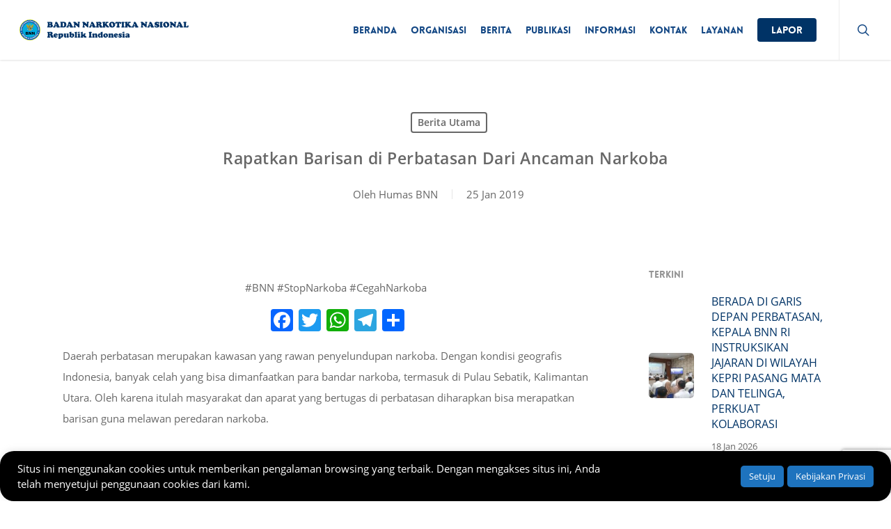

--- FILE ---
content_type: text/html; charset=UTF-8
request_url: https://bnn.go.id/rapatkan-barisan-di-perbatasan-dari-ancaman-narkoba/
body_size: 17180
content:
<!doctype html>
<html lang="id" prefix="og: https://ogp.me/ns#" class="no-js">
<head>
<meta charset="UTF-8">
<meta name="viewport" content="width=device-width, initial-scale=1, maximum-scale=5"/><link media="all" href="https://bnn.go.id/konten/res/css/cache_4aa39f9a71fd65a50f330d7366e1e812.css" rel="stylesheet"><title>Rapatkan Barisan di Perbatasan Dari Ancaman Narkoba</title>
<meta name="description" content="Rapatkan Barisan di Perbatasan Dari Ancaman Narkoba - Berita Utama - BNN - Badan Narkotika Nasional"/>
<meta name="robots" content="follow, index, max-snippet:-1, max-video-preview:-1, max-image-preview:large"/>
<link rel="canonical" href="https://bnn.go.id/rapatkan-barisan-di-perbatasan-dari-ancaman-narkoba/"/>
<meta property="og:locale" content="id_ID"/>
<meta property="og:type" content="article"/>
<meta property="og:title" content="Rapatkan Barisan di Perbatasan Dari Ancaman Narkoba"/>
<meta property="og:description" content="Rapatkan Barisan di Perbatasan Dari Ancaman Narkoba - Berita Utama - BNN - Badan Narkotika Nasional"/>
<meta property="og:url" content="https://bnn.go.id/rapatkan-barisan-di-perbatasan-dari-ancaman-narkoba/"/>
<meta property="og:site_name" content="Badan Narkotika Nasional RI"/>
<meta property="article:publisher" content="https://www.facebook.com/humas.bnn/"/>
<meta property="article:tag" content="Bandar"/>
<meta property="article:tag" content="Heru Winarko"/>
<meta property="article:tag" content="Kepala BNN"/>
<meta property="article:tag" content="Narkoba"/>
<meta property="article:tag" content="Transaksi"/>
<meta property="article:section" content="Berita Utama"/>
<meta property="og:updated_time" content="2019-08-02T01:09:48+07:00"/>
<meta property="article:published_time" content="2019-01-25T00:00:00+07:00"/>
<meta property="article:modified_time" content="2019-08-02T01:09:48+07:00"/>
<meta name="twitter:card" content="summary_large_image"/>
<meta name="twitter:title" content="Rapatkan Barisan di Perbatasan Dari Ancaman Narkoba"/>
<meta name="twitter:description" content="Rapatkan Barisan di Perbatasan Dari Ancaman Narkoba - Berita Utama - BNN - Badan Narkotika Nasional"/>
<meta name="twitter:site" content="@INFOBNN"/>
<meta name="twitter:creator" content="@INFOBNN"/>
<meta name="twitter:label1" content="Ditulis oleh"/>
<meta name="twitter:data1" content="Humas BNN"/>
<meta name="twitter:label2" content="Waktunya membaca"/>
<meta name="twitter:data2" content="1 menit"/>
<script nonce="ifTXrua4n1uO2wbBUW5S01qy71sydPVe" type="application/ld+json" class="rank-math-schema-pro">{"@context":"https://schema.org","@graph":[{"@type":"Place","@id":"https://bnn.go.id/#place","geo":{"@type":"GeoCoordinates","latitude":"-6.246374","longitude":"106.870944"},"hasMap":"https://www.google.com/maps/search/?api=1&amp;query=-6.246374,106.870944","address":{"@type":"PostalAddress","streetAddress":"Jl. M.T. Haryono No. 11, Cawang, Kramat Jati","addressLocality":"Jakarta Timur","addressRegion":"DKI Jakarta","postalCode":"13630","addressCountry":"Indonesia"}},{"@type":["GovernmentOrganization","Organization"],"@id":"https://bnn.go.id/#organization","name":"Badan Narkotika Nasional RI","url":"https://bnn.go.id","sameAs":["https://www.facebook.com/humas.bnn/","https://twitter.com/INFOBNN"],"email":"humas@bnn.go.id","address":{"@type":"PostalAddress","streetAddress":"Jl. M.T. Haryono No. 11, Cawang, Kramat Jati","addressLocality":"Jakarta Timur","addressRegion":"DKI Jakarta","postalCode":"13630","addressCountry":"Indonesia"},"logo":{"@type":"ImageObject","@id":"https://bnn.go.id/#logo","url":"https://bnn.go.id/konten/unggahan/2019/06/bnn-225x225.png","contentUrl":"https://bnn.go.id/konten/unggahan/2019/06/bnn-225x225.png","caption":"Badan Narkotika Nasional RI","inLanguage":"id","width":"225","height":"225"},"location":{"@id":"https://bnn.go.id/#place"}},{"@type":"WebSite","@id":"https://bnn.go.id/#website","url":"https://bnn.go.id","name":"Badan Narkotika Nasional RI","publisher":{"@id":"https://bnn.go.id/#organization"},"inLanguage":"id"},{"@type":"WebPage","@id":"https://bnn.go.id/rapatkan-barisan-di-perbatasan-dari-ancaman-narkoba/#webpage","url":"https://bnn.go.id/rapatkan-barisan-di-perbatasan-dari-ancaman-narkoba/","name":"Rapatkan Barisan di Perbatasan Dari Ancaman Narkoba","datePublished":"2019-01-25T00:00:00+07:00","dateModified":"2019-08-02T01:09:48+07:00","isPartOf":{"@id":"https://bnn.go.id/#website"},"inLanguage":"id"},{"@type":"Person","@id":"https://bnn.go.id/penulis/humas/","name":"Humas BNN","description":"Humas BNN - BNN - Badan Narkotika Nasional - Badan Narkotika Nasional (BNN) bertugas melaksanakan tugas negara di bidang pencegahan, penyalahgunaan, dan peredaran gelap psikotropika, prekursor, dan bahan adiktif lainnya kecuali bahan adiktif untuk tembakau dan alkohol.","url":"https://bnn.go.id/penulis/humas/","image":{"@type":"ImageObject","@id":"https://secure.gravatar.com/avatar/cc105c9fccce066fffa5b1cfb8b57d33?s=96&amp;d=mm&amp;r=g","url":"https://secure.gravatar.com/avatar/cc105c9fccce066fffa5b1cfb8b57d33?s=96&amp;d=mm&amp;r=g","caption":"Humas BNN","inLanguage":"id"},"worksFor":{"@id":"https://bnn.go.id/#organization"}},{"@type":"NewsArticle","headline":"Rapatkan Barisan di Perbatasan Dari Ancaman Narkoba","datePublished":"2019-01-25T00:00:00+07:00","dateModified":"2019-08-02T01:09:48+07:00","author":{"@id":"https://bnn.go.id/penulis/humas/","name":"Humas BNN"},"publisher":{"@id":"https://bnn.go.id/#organization"},"description":"Daerah perbatasan merupakan kawasan yang rawan penyelundupan narkoba. Dengan kondisi geografis Indonesia, banyak celah yang bisa dimanfaatkan para bandar narkoba, termasuk di Pulau Sebatik, Kalimantan Utara. Oleh karena itulah masyarakat dan aparat yang bertugas di perbatasan diharapkan bisa merapatkan barisan guna melawan peredaran narkoba.","name":"Rapatkan Barisan di Perbatasan Dari Ancaman Narkoba","@id":"https://bnn.go.id/rapatkan-barisan-di-perbatasan-dari-ancaman-narkoba/#richSnippet","isPartOf":{"@id":"https://bnn.go.id/rapatkan-barisan-di-perbatasan-dari-ancaman-narkoba/#webpage"},"inLanguage":"id","mainEntityOfPage":{"@id":"https://bnn.go.id/rapatkan-barisan-di-perbatasan-dari-ancaman-narkoba/#webpage"}}]}</script>
<link rel="preload" href="https://bnn.go.id/tema/325256f28f/css/fonts/icomoon.woff?v=1.6" as="font" type="font/woff" crossorigin="anonymous">
<style nonce="ifTXrua4n1uO2wbBUW5S01qy71sydPVe" id='main-styles-inline-css'>@font-face{font-family:'Open Sans';src:url('https://bnn.go.id/tema/325256f28f/css/fonts/OpenSans-Light.woff') format('woff');font-weight:300;font-style:normal;font-display:swap;}
@font-face{font-family:'Open Sans';src:url('https://bnn.go.id/tema/325256f28f/css/fonts/OpenSans-Regular.woff') format('woff');font-weight:400;font-style:normal;font-display:swap;}
@font-face{font-family:'Open Sans';src:url('https://bnn.go.id/tema/325256f28f/css/fonts/OpenSans-SemiBold.woff') format('woff');font-weight:600;font-style:normal;font-display:swap;}
@font-face{font-family:'Open Sans';src:url('https://bnn.go.id/tema/325256f28f/css/fonts/OpenSans-Bold.woff') format('woff');font-weight:700;font-style:normal;font-display:swap;}
@font-face{font-family:'Lovelo';src:url('https://bnn.go.id/tema/325256f28f/css/fonts/Lovelo_Black.eot');src:url('https://bnn.go.id/tema/325256f28f/css/fonts/Lovelo_Black.eot?#iefix') format('embedded-opentype'), url('https://bnn.go.id/tema/325256f28f/css/fonts/Lovelo_Black.woff') format('woff'), url('https://bnn.go.id/tema/325256f28f/css/fonts/Lovelo_Black.ttf') format('truetype'), url('https://bnn.go.id/tema/325256f28f/css/fonts/Lovelo_Black.svg#loveloblack') format('svg');font-display:swap;font-weight:normal;font-style:normal;}
html:not(.page-trans-loaded){background-color:#ffffff;}</style>
<style nonce="ifTXrua4n1uO2wbBUW5S01qy71sydPVe" id='dynamic-css-inline-css'>#page-header-bg[data-post-hs="default_minimal"] .inner-wrap{text-align:center}#page-header-bg[data-post-hs="default_minimal"] .inner-wrap >a,.material #page-header-bg.fullscreen-header .inner-wrap >a{color:#fff;font-weight:600;border:var(--nectar-border-thickness) solid rgba(255,255,255,0.4);padding:4px 10px;margin:5px 6px 0 5px;display:inline-block;transition:all 0.2s ease;-webkit-transition:all 0.2s ease;font-size:14px;line-height:18px}body.material #page-header-bg.fullscreen-header .inner-wrap >a{margin-bottom:15px;}body.material #page-header-bg.fullscreen-header .inner-wrap >a{border:none;padding:6px 10px}body[data-button-style^="rounded"] #page-header-bg[data-post-hs="default_minimal"] .inner-wrap >a,body[data-button-style^="rounded"].material #page-header-bg.fullscreen-header .inner-wrap >a{border-radius:100px}body.single [data-post-hs="default_minimal"] #single-below-header span,body.single .heading-title[data-header-style="default_minimal"] #single-below-header span{line-height:14px;}#page-header-bg[data-post-hs="default_minimal"] #single-below-header{text-align:center;position:relative;z-index:100}#page-header-bg[data-post-hs="default_minimal"] #single-below-header span{float:none;display:inline-block}#page-header-bg[data-post-hs="default_minimal"] .inner-wrap >a:hover,#page-header-bg[data-post-hs="default_minimal"] .inner-wrap >a:focus{border-color:transparent}#page-header-bg.fullscreen-header .avatar,#page-header-bg[data-post-hs="default_minimal"] .avatar{border-radius:100%}#page-header-bg.fullscreen-header .meta-author span,#page-header-bg[data-post-hs="default_minimal"] .meta-author span{display:block}#page-header-bg.fullscreen-header .meta-author img{margin-bottom:0;height:50px;width:auto}#page-header-bg[data-post-hs="default_minimal"] .meta-author img{margin-bottom:0;height:40px;width:auto}#page-header-bg[data-post-hs="default_minimal"] .author-section{position:absolute;bottom:30px}#page-header-bg.fullscreen-header .meta-author,#page-header-bg[data-post-hs="default_minimal"] .meta-author{font-size:18px}#page-header-bg.fullscreen-header .author-section .meta-date,#page-header-bg[data-post-hs="default_minimal"] .author-section .meta-date{font-size:12px;color:rgba(255,255,255,0.8)}#page-header-bg.fullscreen-header .author-section .meta-date i{font-size:12px}#page-header-bg[data-post-hs="default_minimal"] .author-section .meta-date i{font-size:11px;line-height:14px}#page-header-bg[data-post-hs="default_minimal"] .author-section .avatar-post-info{position:relative;top:-5px}#page-header-bg.fullscreen-header .author-section a,#page-header-bg[data-post-hs="default_minimal"] .author-section a{display:block;margin-bottom:-2px}#page-header-bg[data-post-hs="default_minimal"] .author-section a{font-size:14px;line-height:14px}#page-header-bg.fullscreen-header .author-section a:hover,#page-header-bg[data-post-hs="default_minimal"] .author-section a:hover{color:rgba(255,255,255,0.85)!important}#page-header-bg.fullscreen-header .author-section,#page-header-bg[data-post-hs="default_minimal"] .author-section{width:100%;z-index:10;text-align:center}#page-header-bg.fullscreen-header .author-section{margin-top:25px;}#page-header-bg.fullscreen-header .author-section span,#page-header-bg[data-post-hs="default_minimal"] .author-section span{padding-left:0;line-height:20px;font-size:20px}#page-header-bg.fullscreen-header .author-section .avatar-post-info,#page-header-bg[data-post-hs="default_minimal"] .author-section .avatar-post-info{margin-left:10px}#page-header-bg.fullscreen-header .author-section .avatar-post-info,#page-header-bg.fullscreen-header .author-section .meta-author,#page-header-bg[data-post-hs="default_minimal"] .author-section .avatar-post-info,#page-header-bg[data-post-hs="default_minimal"] .author-section .meta-author{text-align:left;display:inline-block;top:9px}@media only screen and (min-width :690px) and (max-width :999px){body.single-post #page-header-bg[data-post-hs="default_minimal"]{padding-top:10%;padding-bottom:10%;}}@media only screen and (max-width :690px){#ajax-content-wrap #page-header-bg[data-post-hs="default_minimal"] #single-below-header span:not(.rich-snippet-hidden),#ajax-content-wrap .row.heading-title[data-header-style="default_minimal"] .col.section-title span.meta-category{display:inline-block;}.container-wrap[data-remove-post-comment-number="0"][data-remove-post-author="0"][data-remove-post-date="0"] .heading-title[data-header-style="default_minimal"] #single-below-header > span,#page-header-bg[data-post-hs="default_minimal"] .span_6[data-remove-post-comment-number="0"][data-remove-post-author="0"][data-remove-post-date="0"] #single-below-header > span{padding:0 8px;}.container-wrap[data-remove-post-comment-number="0"][data-remove-post-author="0"][data-remove-post-date="0"] .heading-title[data-header-style="default_minimal"] #single-below-header span,#page-header-bg[data-post-hs="default_minimal"] .span_6[data-remove-post-comment-number="0"][data-remove-post-author="0"][data-remove-post-date="0"] #single-below-header span{font-size:13px;line-height:10px;}.material #page-header-bg.fullscreen-header .author-section{margin-top:5px;}#page-header-bg.fullscreen-header .author-section{bottom:20px;}#page-header-bg.fullscreen-header .author-section .meta-date:not(.updated){margin-top:-4px;display:block;}#page-header-bg.fullscreen-header .author-section .avatar-post-info{margin:10px 0 0 0;}}#page-header-bg h1,#page-header-bg .subheader,.nectar-box-roll .overlaid-content h1,.nectar-box-roll .overlaid-content .subheader,#page-header-bg #portfolio-nav a i,body .section-title #portfolio-nav a:hover i,.page-header-no-bg h1,.page-header-no-bg span,#page-header-bg #portfolio-nav a i,#page-header-bg span,#page-header-bg #single-below-header a:hover,#page-header-bg #single-below-header a:focus,#page-header-bg.fullscreen-header .author-section a{color:#ffffff!important;}body #page-header-bg .pinterest-share i,body #page-header-bg .facebook-share i,body #page-header-bg .linkedin-share i,body #page-header-bg .twitter-share i,body #page-header-bg .google-plus-share i,body #page-header-bg .icon-salient-heart,body #page-header-bg .icon-salient-heart-2{color:#ffffff;}#page-header-bg[data-post-hs="default_minimal"] .inner-wrap > a:not(:hover){color:#ffffff;border-color:rgba(255,255,255,0.4);}.single #page-header-bg #single-below-header > span{border-color:rgba(255,255,255,0.4);}body .section-title #portfolio-nav a:hover i{opacity:0.75;}.single #page-header-bg .blog-title #single-meta .nectar-social.hover > div a,.single #page-header-bg .blog-title #single-meta > div a,.single #page-header-bg .blog-title #single-meta ul .n-shortcode a,#page-header-bg .blog-title #single-meta .nectar-social.hover .share-btn{border-color:rgba(255,255,255,0.4);}.single #page-header-bg .blog-title #single-meta .nectar-social.hover > div a:hover,#page-header-bg .blog-title #single-meta .nectar-social.hover .share-btn:hover,.single #page-header-bg .blog-title #single-meta div > a:hover,.single #page-header-bg .blog-title #single-meta ul .n-shortcode a:hover,.single #page-header-bg .blog-title #single-meta ul li:not(.meta-share-count):hover > a{border-color:rgba(255,255,255,1);}.single #page-header-bg #single-meta div span,.single #page-header-bg #single-meta > div a,.single #page-header-bg #single-meta > div i{color:#ffffff!important;}.single #page-header-bg #single-meta ul .meta-share-count .nectar-social a i{color:rgba(255,255,255,0.7)!important;}.single #page-header-bg #single-meta ul .meta-share-count .nectar-social a:hover i{color:rgba(255,255,255,1)!important;}#header-space{background-color:#ffffff}@media only screen and (min-width:1000px){body #ajax-content-wrap.no-scroll{min-height:calc(100vh - 86px);height:calc(100vh - 86px)!important;}}@media only screen and (min-width:1000px){#page-header-wrap.fullscreen-header,#page-header-wrap.fullscreen-header #page-header-bg,html:not(.nectar-box-roll-loaded) .nectar-box-roll > #page-header-bg.fullscreen-header,.nectar_fullscreen_zoom_recent_projects,#nectar_fullscreen_rows:not(.afterLoaded) > div{height:calc(100vh - 85px);}.wpb_row.vc_row-o-full-height.top-level,.wpb_row.vc_row-o-full-height.top-level > .col.span_12{min-height:calc(100vh - 85px);}html:not(.nectar-box-roll-loaded) .nectar-box-roll > #page-header-bg.fullscreen-header{top:86px;}.nectar-slider-wrap[data-fullscreen="true"]:not(.loaded),.nectar-slider-wrap[data-fullscreen="true"]:not(.loaded) .swiper-container{height:calc(100vh - 84px)!important;}.admin-bar .nectar-slider-wrap[data-fullscreen="true"]:not(.loaded),.admin-bar .nectar-slider-wrap[data-fullscreen="true"]:not(.loaded) .swiper-container{height:calc(100vh - 84px - 32px)!important;}}.admin-bar[class*="page-template-template-no-header"] .wpb_row.vc_row-o-full-height.top-level,.admin-bar[class*="page-template-template-no-header"] .wpb_row.vc_row-o-full-height.top-level > .col.span_12{min-height:calc(100vh - 32px);}body[class*="page-template-template-no-header"] .wpb_row.vc_row-o-full-height.top-level,body[class*="page-template-template-no-header"] .wpb_row.vc_row-o-full-height.top-level > .col.span_12{min-height:100vh;}@media only screen and (max-width:999px){.using-mobile-browser #nectar_fullscreen_rows:not(.afterLoaded):not([data-mobile-disable="on"]) > div{height:calc(100vh - 100px);}.using-mobile-browser .wpb_row.vc_row-o-full-height.top-level,.using-mobile-browser .wpb_row.vc_row-o-full-height.top-level > .col.span_12,[data-permanent-transparent="1"].using-mobile-browser .wpb_row.vc_row-o-full-height.top-level,[data-permanent-transparent="1"].using-mobile-browser .wpb_row.vc_row-o-full-height.top-level > .col.span_12{min-height:calc(100vh - 100px);}html:not(.nectar-box-roll-loaded) .nectar-box-roll > #page-header-bg.fullscreen-header,.nectar_fullscreen_zoom_recent_projects,.nectar-slider-wrap[data-fullscreen="true"]:not(.loaded),.nectar-slider-wrap[data-fullscreen="true"]:not(.loaded) .swiper-container,#nectar_fullscreen_rows:not(.afterLoaded):not([data-mobile-disable="on"]) > div{height:calc(100vh - 47px);}.wpb_row.vc_row-o-full-height.top-level,.wpb_row.vc_row-o-full-height.top-level > .col.span_12{min-height:calc(100vh - 47px);}body[data-transparent-header="false"] #ajax-content-wrap.no-scroll{min-height:calc(100vh - 47px);height:calc(100vh - 47px);}}.screen-reader-text,.nectar-skip-to-content:not(:focus){border:0;clip:rect(1px,1px,1px,1px);clip-path:inset(50%);height:1px;margin:-1px;overflow:hidden;padding:0;position:absolute!important;width:1px;word-wrap:normal!important;}.row .col img:not([srcset]){width:auto;}.row .col img.img-with-animation.nectar-lazy:not([srcset]){width:100%;}</style>
<noscript><style nonce="ifTXrua4n1uO2wbBUW5S01qy71sydPVe">.lazyload{display:none;}</style></noscript>
<script nonce="ifTXrua4n1uO2wbBUW5S01qy71sydPVe" async src="https://www.googletagmanager.com/gtag/js?id=G-BVY0B3L5PW"></script>
<script nonce="ifTXrua4n1uO2wbBUW5S01qy71sydPVe">window.dataLayer=window.dataLayer||[];
function gtag(){dataLayer.push(arguments);}
gtag('js', new Date());
gtag('config', 'G-BVY0B3L5PW');</script>
<link rel="preconnect" href="//code.tidio.co"><link rel="icon" href="https://bnn.go.id/konten/unggahan/2019/03/cropped-bnn-512x512-100x100.png" sizes="32x32"/>
<link rel="icon" href="https://bnn.go.id/konten/unggahan/2019/03/cropped-bnn-512x512-300x300.png" sizes="192x192"/>
<link rel="apple-touch-icon" href="https://bnn.go.id/konten/unggahan/2019/03/cropped-bnn-512x512-300x300.png"/>
<meta name="msapplication-TileImage" content="https://bnn.go.id/konten/unggahan/2019/03/cropped-bnn-512x512-300x300.png"/>
<noscript><style nonce="ifTXrua4n1uO2wbBUW5S01qy71sydPVe">.wpb_animate_when_almost_visible{opacity:1;}</style></noscript></head><body class="post-template-default single single-post postid-9973 single-format-standard nectar-auto-lightbox ascend wpb-js-composer js-comp-ver-7.1 vc_responsive" data-footer-reveal="false" data-footer-reveal-shadow="none" data-header-format="default" data-body-border="off" data-boxed- data-header-breakpoint="1000" data-dropdown-style="minimal" data-cae="easeOutCubic" data-cad="750" data-megamenu-width="contained" data-aie="slide-down" data-ls="magnific" data-apte="horizontal_swipe" data-hhun="0" data-fancy-form-rcs="default" data-form-style="default" data-form-submit="regular" data-is="minimal" data-button-style="slightly_rounded_shadow" data-user-account-button="false" data-flex-cols="true" data-col-gap="default" data-header-inherit-rc="false" data-header-search="true" data-animated-anchors="true" data-ajax-transitions="true" data-full-width-header="true" data-slide-out-widget-area="true" data-slide-out-widget-area-style="slide-out-from-right" data-user-set-ocm="off" data-loading-animation="spin" data-bg-header="false" data-responsive="1" data-ext-responsive="true" data-ext-padding="90" data-header-resize="1" data-header-color="custom" data-cart="false" data-remove-m-parallax="" data-remove-m-video-bgs="" data-m-animate="0" data-force-header-trans-color="light" data-smooth-scrolling="0" data-permanent-transparent="false">
<a href="#ajax-content-wrap" class="nectar-skip-to-content">Skip to main content</a><div id="ajax-loading-screen" data-disable-mobile="1" data-disable-fade-on-click="0" data-effect="horizontal_swipe" data-method="standard"><div class="reveal-1"></div><div class="reveal-2"></div></div><div id="header-space" data-header-mobile-fixed='1'></div><div id="header-outer" data-has-menu="true" data-has-buttons="yes" data-header-button_style="default" data-using-pr-menu="false" data-mobile-fixed="1" data-ptnm="false" data-lhe="animated_underline" data-user-set-bg="#ffffff" data-format="default" data-permanent-transparent="false" data-megamenu-rt="0" data-remove-fixed="0" data-header-resize="1" data-cart="false" data-transparency-option="" data-box-shadow="small" data-shrink-num="6" data-using-secondary="0" data-using-logo="1" data-logo-height="30" data-m-logo-height="24" data-padding="28" data-full-width="true" data-condense="false">
<header id="top">
<div class="container">
<div class="row">
<div class="col span_3"> <a id="logo" href="https://bnn.go.id" data-supplied-ml-starting-dark="false" data-supplied-ml-starting="false" data-supplied-ml="false"> <img class="stnd skip-lazy default-logo" width="480" height="50" alt="BNN - Badan Narkotika Nasional" src="https://bnn.go.id/konten/unggahan/2019/06/bnn-header-dark-480x50.png" srcset="https://bnn.go.id/konten/unggahan/2019/06/bnn-header-dark-480x50.png 1x, https://bnn.go.id/konten/unggahan/2019/06/bnn-header-dark-960x100.png 2x"/> </a></div><div class="col span_9 col_last">
<div class="nectar-mobile-only mobile-header"><div class="inner"></div></div><a class="mobile-search" href="#searchbox"><span class="nectar-icon icon-salient-search" aria-hidden="true"></span><span class="screen-reader-text">search</span></a>
<div class="slide-out-widget-area-toggle mobile-icon slide-out-from-right" data-custom-color="false" data-icon-animation="simple-transform">
<div> <a href="#sidewidgetarea" role="button" aria-label="Navigation Menu" aria-expanded="false" class="closed"> <span class="screen-reader-text">Menu</span><span aria-hidden="true"> <i class="lines-button x2"> <i class="lines"></i> </i> </span> </a></div></div><nav>
<ul class="sf-menu">
<li id="menu-item-5541" class="menu-item menu-item-type-custom menu-item-object-custom nectar-regular-menu-item menu-item-5541"><a href="/"><span class="menu-title-text">Beranda</span></a></li>
<li id="menu-item-5305" class="menu-item menu-item-type-custom menu-item-object-custom menu-item-has-children nectar-regular-menu-item menu-item-5305"><a href="#"><span class="menu-title-text">Organisasi</span></a>
<ul class="sub-menu">
<li id="menu-item-5325" class="menu-item menu-item-type-post_type menu-item-object-page nectar-regular-menu-item menu-item-5325"><a href="https://bnn.go.id/profil/"><span class="menu-title-text">Profil</span></a></li>
<li id="menu-item-5342" class="menu-item menu-item-type-post_type menu-item-object-page nectar-regular-menu-item menu-item-5342"><a href="https://bnn.go.id/kepala/"><span class="menu-title-text">Kepala BNN dari Masa ke Masa</span></a></li>
<li id="menu-item-5326" class="menu-item menu-item-type-post_type menu-item-object-page menu-item-has-children nectar-regular-menu-item menu-item-5326"><a href="https://bnn.go.id/satuan-kerja/"><span class="menu-title-text">Satuan Kerja</span><span class="sf-sub-indicator"><i class="fa fa-angle-right icon-in-menu" aria-hidden="true"></i></span></a>
<ul class="sub-menu">
<li id="menu-item-5399" class="menu-item menu-item-type-post_type menu-item-object-page nectar-regular-menu-item menu-item-5399"><a href="https://bnn.go.id/satuan-kerja/settama/"><span class="menu-title-text">Sekretariat Utama</span></a></li>
<li id="menu-item-5404" class="menu-item menu-item-type-post_type menu-item-object-page nectar-regular-menu-item menu-item-5404"><a href="https://bnn.go.id/satuan-kerja/ittama/"><span class="menu-title-text">Inspektorat Utama</span></a></li>
<li id="menu-item-5401" class="menu-item menu-item-type-post_type menu-item-object-page nectar-regular-menu-item menu-item-5401"><a href="https://bnn.go.id/satuan-kerja/cegah/"><span class="menu-title-text">Deputi Bidang Pencegahan</span></a></li>
<li id="menu-item-5400" class="menu-item menu-item-type-post_type menu-item-object-page nectar-regular-menu-item menu-item-5400"><a href="https://bnn.go.id/satuan-kerja/dayamas/"><span class="menu-title-text">Deputi Bidang Pemberdayaan Masyarakat</span></a></li>
<li id="menu-item-5402" class="menu-item menu-item-type-post_type menu-item-object-page nectar-regular-menu-item menu-item-5402"><a href="https://bnn.go.id/satuan-kerja/berantas/"><span class="menu-title-text">Deputi Bidang Pemberantasan</span></a></li>
<li id="menu-item-5403" class="menu-item menu-item-type-post_type menu-item-object-page nectar-regular-menu-item menu-item-5403"><a href="https://bnn.go.id/satuan-kerja/rehab/"><span class="menu-title-text">Deputi Bidang Rehabilitasi</span></a></li>
<li id="menu-item-5405" class="menu-item menu-item-type-post_type menu-item-object-page nectar-regular-menu-item menu-item-5405"><a href="https://bnn.go.id/satuan-kerja/hukker/"><span class="menu-title-text">Deputi Bidang Hukum dan Kerjasama</span></a></li>
<li id="menu-item-5469" class="menu-item menu-item-type-custom menu-item-object-custom nectar-regular-menu-item menu-item-5469"><a target="_blank" rel="noopener" href="https://puslitdatin.bnn.go.id/profil/"><span class="menu-title-text">Pusat Penelitian, Data dan Informasi</span></a></li>
<li id="menu-item-15893" class="menu-item menu-item-type-custom menu-item-object-custom nectar-regular-menu-item menu-item-15893"><a href="https://ppsdm.bnn.go.id/"><span class="menu-title-text">Pusat Pengembangan Sumber Daya Manusia</span></a></li>
<li id="menu-item-15894" class="menu-item menu-item-type-custom menu-item-object-custom nectar-regular-menu-item menu-item-15894"><a href="http://laboratorium.bnn.go.id/"><span class="menu-title-text">Pusat Laboratorium Narkotika</span></a></li>
<li id="menu-item-5407" class="menu-item menu-item-type-post_type menu-item-object-page nectar-regular-menu-item menu-item-5407"><a href="https://bnn.go.id/satuan-kerja/bnnp-k-balai/"><span class="menu-title-text">BNN Provinsi, Kabupaten/Kota dan Balai Rehabilitasi</span></a></li>
</ul>
</li>
</ul>
</li>
<li id="menu-item-5563" class="menu-item menu-item-type-taxonomy menu-item-object-category current-post-ancestor current-menu-parent current-post-parent menu-item-has-children nectar-regular-menu-item menu-item-5563"><a href="https://bnn.go.id/berita/"><span class="menu-title-text">Berita</span></a>
<ul class="sub-menu">
<li id="menu-item-13997" class="menu-item menu-item-type-taxonomy menu-item-object-category menu-item-has-children nectar-regular-menu-item menu-item-13997"><a href="https://bnn.go.id/berita-satker/"><span class="menu-title-text">Berita Satker</span><span class="sf-sub-indicator"><i class="fa fa-angle-right icon-in-menu" aria-hidden="true"></i></span></a>
<ul class="sub-menu">
<li id="menu-item-5418" class="menu-item menu-item-type-taxonomy menu-item-object-category nectar-regular-menu-item menu-item-5418"><a href="https://bnn.go.id/berita-satker/settama/"><span class="menu-title-text">Sekretariat Utama</span></a></li>
<li id="menu-item-5424" class="menu-item menu-item-type-taxonomy menu-item-object-category nectar-regular-menu-item menu-item-5424"><a href="https://bnn.go.id/berita-satker/ittama/"><span class="menu-title-text">Inspektorat Utama</span></a></li>
<li id="menu-item-5419" class="menu-item menu-item-type-taxonomy menu-item-object-category nectar-regular-menu-item menu-item-5419"><a href="https://bnn.go.id/berita-satker/cegah/"><span class="menu-title-text">Deputi Bidang Pencegahan</span></a></li>
<li id="menu-item-5420" class="menu-item menu-item-type-taxonomy menu-item-object-category nectar-regular-menu-item menu-item-5420"><a href="https://bnn.go.id/berita-satker/dayamas/"><span class="menu-title-text">Deputi Bidang Pemberdayaan Masyarakat</span></a></li>
<li id="menu-item-5421" class="menu-item menu-item-type-taxonomy menu-item-object-category nectar-regular-menu-item menu-item-5421"><a href="https://bnn.go.id/berita-satker/berantas/"><span class="menu-title-text">Deputi Bidang Pemberantasan</span></a></li>
<li id="menu-item-5422" class="menu-item menu-item-type-taxonomy menu-item-object-category nectar-regular-menu-item menu-item-5422"><a href="https://bnn.go.id/berita-satker/rehab/"><span class="menu-title-text">Deputi Bidang Rehabilitasi</span></a></li>
<li id="menu-item-5423" class="menu-item menu-item-type-taxonomy menu-item-object-category nectar-regular-menu-item menu-item-5423"><a href="https://bnn.go.id/berita-satker/hukker/"><span class="menu-title-text">Deputi Bidang Hukum dan Kerjasama</span></a></li>
<li id="menu-item-5467" class="menu-item menu-item-type-custom menu-item-object-custom nectar-regular-menu-item menu-item-5467"><a target="_blank" rel="noopener" href="https://puslitdatin.bnn.go.id/berita/"><span class="menu-title-text">Pusat Penelitian, Data dan Informasi</span></a></li>
<li id="menu-item-15895" class="menu-item menu-item-type-custom menu-item-object-custom nectar-regular-menu-item menu-item-15895"><a href="https://ppsdm.bnn.go.id/"><span class="menu-title-text">Pusat Pengembangan Sumber Daya Manusia</span></a></li>
<li id="menu-item-15896" class="menu-item menu-item-type-custom menu-item-object-custom nectar-regular-menu-item menu-item-15896"><a href="http://laboratorium.bnn.go.id/"><span class="menu-title-text">Pusat Laboratorium Narkotika</span></a></li>
</ul>
</li>
<li id="menu-item-5444" class="menu-item menu-item-type-taxonomy menu-item-object-category nectar-regular-menu-item menu-item-5444"><a href="https://bnn.go.id/foto/"><span class="menu-title-text">Foto</span></a></li>
<li id="menu-item-5445" class="menu-item menu-item-type-taxonomy menu-item-object-category nectar-regular-menu-item menu-item-5445"><a href="https://bnn.go.id/video/"><span class="menu-title-text">Video</span></a></li>
<li id="menu-item-5304" class="menu-item menu-item-type-post_type menu-item-object-page nectar-regular-menu-item menu-item-5304"><a href="https://bnn.go.id/media-monitoring/"><span class="menu-title-text">Media Monitoring</span></a></li>
</ul>
</li>
<li id="menu-item-5447" class="menu-item menu-item-type-custom menu-item-object-custom menu-item-has-children nectar-regular-menu-item menu-item-5447"><a href="#"><span class="menu-title-text">Publikasi</span></a>
<ul class="sub-menu">
<li id="menu-item-5442" class="menu-item menu-item-type-taxonomy menu-item-object-category nectar-regular-menu-item menu-item-5442"><a href="https://bnn.go.id/artikel/"><span class="menu-title-text">Artikel</span></a></li>
<li id="menu-item-5443" class="menu-item menu-item-type-taxonomy menu-item-object-category nectar-regular-menu-item menu-item-5443"><a href="https://bnn.go.id/siaran-pers/"><span class="menu-title-text">Siaran Pers</span></a></li>
</ul>
</li>
<li id="menu-item-5459" class="menu-item menu-item-type-custom menu-item-object-custom menu-item-has-children nectar-regular-menu-item menu-item-5459"><a href="#"><span class="menu-title-text">Informasi</span></a>
<ul class="sub-menu">
<li id="menu-item-61536" class="menu-item menu-item-type-custom menu-item-object-custom nectar-regular-menu-item menu-item-61536"><a href="https://erb.bnn.go.id"><span class="menu-title-text">Reformasi Birokrasi</span></a></li>
<li id="menu-item-5448" class="menu-item menu-item-type-custom menu-item-object-custom nectar-regular-menu-item menu-item-5448"><a target="_blank" rel="noopener" href="https://ppid.bnn.go.id/"><span class="menu-title-text">Informasi Publik (PPID)</span></a></li>
<li id="menu-item-5449" class="menu-item menu-item-type-custom menu-item-object-custom nectar-regular-menu-item menu-item-5449"><a target="_blank" rel="noopener" href="https://jdih.bnn.go.id/"><span class="menu-title-text">Peraturan (JDIH)</span></a></li>
<li id="menu-item-5458" class="menu-item menu-item-type-custom menu-item-object-custom nectar-regular-menu-item menu-item-5458"><a target="_blank" rel="noopener" href="https://lpse.bnn.go.id/"><span class="menu-title-text">Pengadaan (LPSE)</span></a></li>
<li id="menu-item-58552" class="menu-item menu-item-type-custom menu-item-object-custom nectar-regular-menu-item menu-item-58552"><a href="https://ews.bnn.go.id/"><span class="menu-title-text">Early Warning System (EWS) NPS</span></a></li>
<li id="menu-item-5857" class="menu-item menu-item-type-post_type menu-item-object-page nectar-regular-menu-item menu-item-5857"><a href="https://bnn.go.id/gpr-kominfo/"><span class="menu-title-text">Government Public Relations (GPR)</span></a></li>
</ul>
</li>
<li id="menu-item-5345" class="menu-item menu-item-type-post_type menu-item-object-page nectar-regular-menu-item menu-item-5345"><a href="https://bnn.go.id/kontak/"><span class="menu-title-text">Kontak</span></a></li>
<li id="menu-item-29680" class="menu-item menu-item-type-custom menu-item-object-custom menu-item-has-children nectar-regular-menu-item menu-item-29680"><a href="#"><span class="menu-title-text">LAYANAN</span></a>
<ul class="sub-menu">
<li id="menu-item-59649" class="menu-item menu-item-type-post_type menu-item-object-page nectar-regular-menu-item menu-item-59649"><a href="https://bnn.go.id/standard-pelayanan/"><span class="menu-title-text">standard pelayanan</span></a></li>
<li id="menu-item-49701" class="menu-item menu-item-type-custom menu-item-object-custom nectar-regular-menu-item menu-item-49701"><a href="https://boss.bnn.go.id/"><span class="menu-title-text">BOSS (PTSP)</span></a></li>
<li id="menu-item-62209" class="menu-item menu-item-type-custom menu-item-object-custom nectar-regular-menu-item menu-item-62209"><a href="https://compass.bnn.go.id/"><span class="menu-title-text">UKJF</span></a></li>
</ul>
</li>
<li id="menu-item-18527" class="menu-item menu-item-type-custom menu-item-object-custom menu-item-has-children button_solid_color menu-item-18527"><a href="#"><span class="menu-title-text">Lapor</span></a>
<ul class="sub-menu">
<li id="menu-item-56588" class="menu-item menu-item-type-post_type menu-item-object-page nectar-regular-menu-item menu-item-56588"><a href="https://bnn.go.id/formulir-aspirasi-masyarakat/"><span class="menu-title-text">Aspirasi Masyarakat</span></a></li>
<li id="menu-item-56589" class="menu-item menu-item-type-custom menu-item-object-custom nectar-regular-menu-item menu-item-56589"><a href="https://ppid.bnn.go.id/form/"><span class="menu-title-text">Permintaan Informasi</span></a></li>
<li id="menu-item-56587" class="menu-item menu-item-type-custom menu-item-object-custom menu-item-has-children nectar-regular-menu-item menu-item-56587"><a href="#"><span class="menu-title-text">Pengaduan BNN</span><span class="sf-sub-indicator"><i class="fa fa-angle-right icon-in-menu" aria-hidden="true"></i></span></a>
<ul class="sub-menu">
<li id="menu-item-18528" class="menu-item menu-item-type-post_type menu-item-object-page nectar-regular-menu-item menu-item-18528"><a href="https://bnn.go.id/lapor/"><span class="menu-title-text">Penyalahgunaan Narkoba</span></a></li>
<li id="menu-item-18525" class="menu-item menu-item-type-post_type menu-item-object-page nectar-regular-menu-item menu-item-18525"><a href="https://bnn.go.id/satuan-kerja/ittama/pengaduan/"><span class="menu-title-text">Whistleblowing Dan Pengaduan Pelayanan Publik</span></a></li>
<li id="menu-item-18526" class="menu-item menu-item-type-post_type menu-item-object-page nectar-regular-menu-item menu-item-18526"><a href="https://bnn.go.id/satuan-kerja/ittama/pelaporan-gratifikasi/"><span class="menu-title-text">Pelaporan Gratifikasi</span></a></li>
</ul>
</li>
<li id="menu-item-54483" class="menu-item menu-item-type-custom menu-item-object-custom nectar-regular-menu-item menu-item-54483"><a href="https://www.lapor.go.id/"><span class="menu-title-text">LAPOR!</span></a></li>
</ul>
</li>
</ul>
<ul class="buttons sf-menu" data-user-set-ocm="off">
<li id="search-btn"><div><a href="#searchbox" title="Pencarian"><span class="icon-salient-search" aria-hidden="true"></span><span class="screen-reader-text">search</span></a></div></li>
</ul>
</nav></div></div></div></header></div><div id="search-outer" class="nectar">
<div id="search">
<div class="container">
<div id="search-box">
<div class="inner-wrap">
<div class="col span_12"> <form role="search" action="https://bnn.go.id/" method="GET"> <input type="text" name="s" value="Ketik pencarian Anda..." aria-label="Search" data-placeholder="Ketik pencarian Anda..." /> <span><i>Tekan ENTER untuk memulai pencarian</i></span> <input type="hidden" name="post_type" value="post"> </form></div></div></div><div id="close"><a href="#"><span class="screen-reader-text">Close Search</span> <span class="icon-salient-x" aria-hidden="true"></span> </a></div></div></div></div><div id="ajax-content-wrap">
<div class="container-wrap" data-midnight="dark" data-remove-post-date="0" data-remove-post-author="0" data-remove-post-comment-number="1">
<div class="container main-content">
<div class="row heading-title hentry" data-header-style="default_minimal">
<div class="col span_12 section-title blog-title">
<span class="meta-category">
<a class="berita" href="https://bnn.go.id/berita/">Berita Utama</a>			  </span>
<h1 class="entry-title">Rapatkan Barisan di Perbatasan Dari Ancaman Narkoba</h1>
<div id="single-below-header" data-hide-on-mobile="false"> <span class="meta-author vcard author"><span class="fn"><span class="author-leading">Oleh</span> <a href="https://bnn.go.id/penulis/humas/" title="Pos-pos oleh Humas BNN" rel="author">Humas BNN</a></span></span><span class="meta-date date published">25 Jan 2019</span><span class="meta-date date updated rich-snippet-hidden">Agustus 2nd, 2019</span><span class="meta-comment-count"><a href="https://bnn.go.id/rapatkan-barisan-di-perbatasan-dari-ancaman-narkoba/#respond">Tidak ada komentar</a></span></div></div></div><div class="row">
<div class="post-area col span_9" role="main">
<article id="post-9973" class="post-9973 post type-post status-publish format-standard category-berita tag-bandar tag-heru-winarko tag-kepala-bnn tag-narkoba tag-transaksi">
<div class="inner-wrap">
<div class="post-content" data-hide-featured-media="0">
<div class="content-inner"><div class="addtoany_share_save_container addtoany_content addtoany_content_top"><div class="addtoany_header">#BNN #StopNarkoba #CegahNarkoba </div><div class="a2a_kit a2a_kit_size_32 addtoany_list" data-a2a-url="https://bnn.go.id/rapatkan-barisan-di-perbatasan-dari-ancaman-narkoba/" data-a2a-title="Rapatkan Barisan di Perbatasan Dari Ancaman Narkoba"><a class="a2a_button_facebook" href="https://www.addtoany.com/add_to/facebook?linkurl=https%3A%2F%2Fbnn.go.id%2Frapatkan-barisan-di-perbatasan-dari-ancaman-narkoba%2F&amp;linkname=Rapatkan%20Barisan%20di%20Perbatasan%20Dari%20Ancaman%20Narkoba" title="Facebook" rel="nofollow noopener" target="_blank"></a><a class="a2a_button_twitter" href="https://www.addtoany.com/add_to/twitter?linkurl=https%3A%2F%2Fbnn.go.id%2Frapatkan-barisan-di-perbatasan-dari-ancaman-narkoba%2F&amp;linkname=Rapatkan%20Barisan%20di%20Perbatasan%20Dari%20Ancaman%20Narkoba" title="Twitter" rel="nofollow noopener" target="_blank"></a><a class="a2a_button_whatsapp" href="https://www.addtoany.com/add_to/whatsapp?linkurl=https%3A%2F%2Fbnn.go.id%2Frapatkan-barisan-di-perbatasan-dari-ancaman-narkoba%2F&amp;linkname=Rapatkan%20Barisan%20di%20Perbatasan%20Dari%20Ancaman%20Narkoba" title="WhatsApp" rel="nofollow noopener" target="_blank"></a><a class="a2a_button_telegram" href="https://www.addtoany.com/add_to/telegram?linkurl=https%3A%2F%2Fbnn.go.id%2Frapatkan-barisan-di-perbatasan-dari-ancaman-narkoba%2F&amp;linkname=Rapatkan%20Barisan%20di%20Perbatasan%20Dari%20Ancaman%20Narkoba" title="Telegram" rel="nofollow noopener" target="_blank"></a><a class="a2a_dd addtoany_share_save addtoany_share" href="https://www.addtoany.com/share"></a></div></div><p>Daerah perbatasan merupakan kawasan yang rawan penyelundupan narkoba. Dengan kondisi geografis Indonesia, banyak celah yang bisa dimanfaatkan para bandar narkoba, termasuk di Pulau Sebatik, Kalimantan Utara. Oleh karena itulah masyarakat dan aparat yang bertugas di perbatasan diharapkan bisa merapatkan barisan guna melawan peredaran narkoba.</p>
<p>Kepala BNN RI, Drs. Heru Winarko, SH memberikan atensi khusus pada wilayah yang berbatasan langsung dengan negara lain seperti di Pulau Sebatik. Kepala BNN, didampingi Deputi Pencegahan, Kepala BNNP Kaltara, dan Wakapolda Kaltara, bertolak dari Pelabuhan Tengkayu ke Pulau Sebatik dengan kapal cepat milik Polda Kaltara pada, Kamis (24/1).</p>
<p>Dalam kesempatan kunjungan kerja ini, Kepala BNN juga bertatap muka dengan masyarakat dan pejabat setempat untuk membahas pentingnya menangkal ancaman Narkoba di gedung pertemuan Aztrada di daerah Sebatik.</p>
<p>Kepala BNN menggarisbawahi bahwa narkoba merusak fisik dan psikis, oleh karena itulah diharapkan masyarakat memiliki pemahaman dan ketahanan agar bisa menangkal ancaman narkoba karena dampaknya sangat membahayakan.</p>
<div style="clear:both; margin-top:0em; margin-bottom:1em;"><a href="https://bnn.go.id/kepala-bnn-ri-hadiri-family-support-group-di-lido-bogor/" target="_self" rel="nofollow" class="Minimalist"><style nonce="ifTXrua4n1uO2wbBUW5S01qy71sydPVe">.Minimalist{padding:0px;margin:0;padding-top:1em!important;padding-bottom:1em!important;width:100%;display:block;font-weight:bold;background-color:#eaeaea;border:0!important;border-left:4px solid #34495E!important;box-shadow:0 1px 2px rgba(0, 0, 0, 0.17);-moz-box-shadow:0 1px 2px rgba(0, 0, 0, 0.17);-o-box-shadow:0 1px 2px rgba(0, 0, 0, 0.17);-webkit-box-shadow:0 1px 2px rgba(0, 0, 0, 0.17);text-decoration:none;}
.Minimalist:active, .Minimalist:hover{opacity:1;transition:opacity 250ms;webkit-transition:opacity 250ms;text-decoration:none;}
.Minimalist{transition:background-color 250ms;webkit-transition:background-color 250ms;opacity:1;transition:opacity 250ms;webkit-transition:opacity 250ms;}
.Minimalist .ctaText{font-weight:bold;color:#464646;text-decoration:none;font-size:16px;}
.Minimalist .postTitle{color:#000000;text-decoration:underline!important;font-size:16px;}
.Minimalist:hover .postTitle{text-decoration:underline!important;}</style><div style="padding-left:1em; padding-right:1em;"><span class="ctaText">Baca juga:</span>&nbsp; <span class="postTitle">KEPALA BNN RI HADIRI FAMILY SUPPORT GROUP DI LIDO BOGOR</span></div></a></div><p>Khususnya di Kaltara yang memiliki lebih dari 500 km perbatasan darat dan 300 km lebih perbatasan laut, Kepala BNN berpesan agar masyarakat makin solid dan seluruh stakeholder secara terpadu melakukan langkah nyata untuk menangkal peredaran narkoba.</p>
<p>Ia menegaskan jika ada transaksi narkoba, masyarakat boleh menangkap basah, lalu melaporkan kepada pihak yang berwajib.</p>
<p>Kepala BNN juga sangat berharap agar masyarakat tidak tergiur dengan iming-iming sindikat narkoba karena jelas hal tersebut melanggar hukum.</p>
<p>&#8220;Jika ada anak-anak di Sebatik terkena narkoba, maka sebaiknya diasesmen agar bisa menjalani rehabilitasi,&#8221; pungkas Kepala BNN.</p>
<p>Dalam kunjungan kerja di Pulau Sebatik ini, Kepala BNN beserta rombongan berkesempatan untuk meninjau patok 3 yang merupakan pos perbatasan antara Indonesia dengan Malaysia.</p>
<p>HUMAS BNN</p></div></div></div></article></div><div id="sidebar" data-nectar-ss="1" class="col span_3 col_last">
<div id="recent-posts-extra-4" class="widget recent_posts_extra_widget"> <h4>Terkini</h4> <ul class="nectar_blog_posts_recent_extra nectar_widget" data-style="featured-image-left"> <li class="has-img"><a href="https://bnn.go.id/berada-di-garis-depan-perbatasan-kepala-bnn-ri-instruksikan-jajaran-di-wilayah-kepri-pasang-mata-dan-telinga-perkuat-kolaborasi/"> <span class="popular-featured-img"><img width="100" height="100" src="https://bnn.go.id/konten/unggahan/2026/01/WhatsApp-Image-2026-01-18-at-16.40.17-100x100.jpeg" class="attachment-portfolio-widget size-portfolio-widget wp-post-image" alt="Auto Draft" title="" decoding="async" srcset="https://bnn.go.id/konten/unggahan/2026/01/WhatsApp-Image-2026-01-18-at-16.40.17-100x100.jpeg 100w, https://bnn.go.id/konten/unggahan/2026/01/WhatsApp-Image-2026-01-18-at-16.40.17-150x150.jpeg 150w, https://bnn.go.id/konten/unggahan/2026/01/WhatsApp-Image-2026-01-18-at-16.40.17-140x140.jpeg 140w, https://bnn.go.id/konten/unggahan/2026/01/WhatsApp-Image-2026-01-18-at-16.40.17-500x500.jpeg 500w, https://bnn.go.id/konten/unggahan/2026/01/WhatsApp-Image-2026-01-18-at-16.40.17-350x350.jpeg 350w, https://bnn.go.id/konten/unggahan/2026/01/WhatsApp-Image-2026-01-18-at-16.40.17-800x800.jpeg 800w" sizes="(max-width: 100px) 100vw, 100px"/></span><span class="meta-wrap"><span class="post-title">BERADA DI GARIS DEPAN PERBATASAN, KEPALA BNN RI INSTRUKSIKAN JAJARAN DI WILAYAH KEPRI PASANG MATA DAN TELINGA, PERKUAT KOLABORASI</span> <span class="post-date">18 Jan 2026</span></span></a></li><li class="has-img"><a href="https://bnn.go.id/tiba-di-kepri-kepala-bnn-ri-sambangi-polda-bahas-penguatan-sinergi-hadapi-ancaman-narkotika-lintas-negara/"> <span class="popular-featured-img"><img width="100" height="100" src="https://bnn.go.id/konten/unggahan/2026/01/WhatsApp-Image-2026-01-17-at-11.18.21-1-100x100.jpeg" class="attachment-portfolio-widget size-portfolio-widget wp-post-image" alt="TIBA DI KEPRI, KEPALA BNN RI SAMBANGI POLDA BAHAS PENGUATAN SINERGI HADAPI ANCAMAN NARKOTIKA LINTAS NEGARA" title="" decoding="async" srcset="https://bnn.go.id/konten/unggahan/2026/01/WhatsApp-Image-2026-01-17-at-11.18.21-1-100x100.jpeg 100w, https://bnn.go.id/konten/unggahan/2026/01/WhatsApp-Image-2026-01-17-at-11.18.21-1-150x150.jpeg 150w, https://bnn.go.id/konten/unggahan/2026/01/WhatsApp-Image-2026-01-17-at-11.18.21-1-140x140.jpeg 140w, https://bnn.go.id/konten/unggahan/2026/01/WhatsApp-Image-2026-01-17-at-11.18.21-1-500x500.jpeg 500w, https://bnn.go.id/konten/unggahan/2026/01/WhatsApp-Image-2026-01-17-at-11.18.21-1-350x350.jpeg 350w, https://bnn.go.id/konten/unggahan/2026/01/WhatsApp-Image-2026-01-17-at-11.18.21-1-800x800.jpeg 800w" sizes="(max-width: 100px) 100vw, 100px"/></span><span class="meta-wrap"><span class="post-title">TIBA DI KEPRI, KEPALA BNN RI SAMBANGI POLDA BAHAS PENGUATAN SINERGI HADAPI ANCAMAN NARKOTIKA LINTAS NEGARA</span> <span class="post-date">18 Jan 2026</span></span></a></li><li class="has-img"><a href="https://bnn.go.id/bnn-bongkar-clandestine-laboratory-narkotika-jaringan-internasional/"> <span class="popular-featured-img"><img width="100" height="100" src="https://bnn.go.id/konten/unggahan/2026/01/WhatsApp-Image-2026-01-16-at-18.42.23-100x100.jpeg" class="attachment-portfolio-widget size-portfolio-widget wp-post-image" alt="BNN BONGKAR CLANDESTINE LABORATORY NARKOTIKA JARINGAN INTERNASIONAL" title="" decoding="async" srcset="https://bnn.go.id/konten/unggahan/2026/01/WhatsApp-Image-2026-01-16-at-18.42.23-100x100.jpeg 100w, https://bnn.go.id/konten/unggahan/2026/01/WhatsApp-Image-2026-01-16-at-18.42.23-150x150.jpeg 150w, https://bnn.go.id/konten/unggahan/2026/01/WhatsApp-Image-2026-01-16-at-18.42.23-140x140.jpeg 140w, https://bnn.go.id/konten/unggahan/2026/01/WhatsApp-Image-2026-01-16-at-18.42.23-500x500.jpeg 500w, https://bnn.go.id/konten/unggahan/2026/01/WhatsApp-Image-2026-01-16-at-18.42.23-350x350.jpeg 350w, https://bnn.go.id/konten/unggahan/2026/01/WhatsApp-Image-2026-01-16-at-18.42.23-1000x1000.jpeg 1000w, https://bnn.go.id/konten/unggahan/2026/01/WhatsApp-Image-2026-01-16-at-18.42.23-800x800.jpeg 800w" sizes="(max-width: 100px) 100vw, 100px"/></span><span class="meta-wrap"><span class="post-title">BNN BONGKAR CLANDESTINE LABORATORY NARKOTIKA JARINGAN INTERNASIONAL</span> <span class="post-date">17 Jan 2026</span></span></a></li><li class="has-img"><a href="https://bnn.go.id/kunjungi-bnnk-surakarta-kepala-bnn-ri-tekankan-pencegahan-narkoba-dimulai-dari-anak/"> <span class="popular-featured-img"><img width="100" height="100" src="https://bnn.go.id/konten/unggahan/2026/01/WhatsApp-Image-2026-01-16-at-17.14.02-100x100.jpeg" class="attachment-portfolio-widget size-portfolio-widget wp-post-image" alt="Auto Draft" title="" decoding="async" srcset="https://bnn.go.id/konten/unggahan/2026/01/WhatsApp-Image-2026-01-16-at-17.14.02-100x100.jpeg 100w, https://bnn.go.id/konten/unggahan/2026/01/WhatsApp-Image-2026-01-16-at-17.14.02-150x150.jpeg 150w, https://bnn.go.id/konten/unggahan/2026/01/WhatsApp-Image-2026-01-16-at-17.14.02-140x140.jpeg 140w, https://bnn.go.id/konten/unggahan/2026/01/WhatsApp-Image-2026-01-16-at-17.14.02-500x500.jpeg 500w, https://bnn.go.id/konten/unggahan/2026/01/WhatsApp-Image-2026-01-16-at-17.14.02-350x350.jpeg 350w, https://bnn.go.id/konten/unggahan/2026/01/WhatsApp-Image-2026-01-16-at-17.14.02-800x800.jpeg 800w" sizes="(max-width: 100px) 100vw, 100px"/></span><span class="meta-wrap"><span class="post-title">KUNJUNGI BNNK SURAKARTA, KEPALA BNN RI TEKANKAN PENCEGAHAN NARKOBA DIMULAI DARI ANAK</span> <span class="post-date">17 Jan 2026</span></span></a></li><li class="has-img"><a href="https://bnn.go.id/bnn-terus-gempur-tempat-rawan-peredaran-narkotika-2-pelaku-diamankan/"> <span class="popular-featured-img"><img width="100" height="100" src="https://bnn.go.id/konten/unggahan/2026/01/WhatsApp-Image-2026-01-16-at-12.22.30-100x100.jpeg" class="attachment-portfolio-widget size-portfolio-widget wp-post-image" alt="Auto Draft" title="" decoding="async" srcset="https://bnn.go.id/konten/unggahan/2026/01/WhatsApp-Image-2026-01-16-at-12.22.30-100x100.jpeg 100w, https://bnn.go.id/konten/unggahan/2026/01/WhatsApp-Image-2026-01-16-at-12.22.30-150x150.jpeg 150w, https://bnn.go.id/konten/unggahan/2026/01/WhatsApp-Image-2026-01-16-at-12.22.30-140x140.jpeg 140w, https://bnn.go.id/konten/unggahan/2026/01/WhatsApp-Image-2026-01-16-at-12.22.30-500x500.jpeg 500w, https://bnn.go.id/konten/unggahan/2026/01/WhatsApp-Image-2026-01-16-at-12.22.30-350x350.jpeg 350w" sizes="(max-width: 100px) 100vw, 100px"/></span><span class="meta-wrap"><span class="post-title">BNN TERUS GEMPUR TEMPAT RAWAN PEREDARAN NARKOTIKA, 2 PELAKU DIAMANKAN</span> <span class="post-date">16 Jan 2026</span></span></a></li><li class="has-img"><a href="https://bnn.go.id/hadiri-puncak-peringatan-hari-desa-nasional-2026-kepala-bnn-ri-raih-penghargaan-program-k-l-berbasis-desa/"> <span class="popular-featured-img"><img width="100" height="100" src="https://bnn.go.id/konten/unggahan/2026/01/WhatsApp-Image-2026-01-16-at-10.15.39-100x100.jpeg" class="attachment-portfolio-widget size-portfolio-widget wp-post-image" alt="Auto Draft" title="" decoding="async" srcset="https://bnn.go.id/konten/unggahan/2026/01/WhatsApp-Image-2026-01-16-at-10.15.39-100x100.jpeg 100w, https://bnn.go.id/konten/unggahan/2026/01/WhatsApp-Image-2026-01-16-at-10.15.39-150x150.jpeg 150w, https://bnn.go.id/konten/unggahan/2026/01/WhatsApp-Image-2026-01-16-at-10.15.39-140x140.jpeg 140w, https://bnn.go.id/konten/unggahan/2026/01/WhatsApp-Image-2026-01-16-at-10.15.39-500x500.jpeg 500w, https://bnn.go.id/konten/unggahan/2026/01/WhatsApp-Image-2026-01-16-at-10.15.39-350x350.jpeg 350w, https://bnn.go.id/konten/unggahan/2026/01/WhatsApp-Image-2026-01-16-at-10.15.39-800x800.jpeg 800w" sizes="(max-width: 100px) 100vw, 100px"/></span><span class="meta-wrap"><span class="post-title">HADIRI PUNCAK PERINGATAN HARI DESA NASIONAL 2026, KEPALA BNN RI RAIH PENGHARGAAN PROGRAM K/L BERBASIS DESA</span> <span class="post-date">16 Jan 2026</span></span></a></li><li class="has-img"><a href="https://bnn.go.id/bnnp-dki-jakarta-dan-mgbk-sma-sepakati-kerja-sama-p4gn-di-lingkungan-sekolah/"> <span class="popular-featured-img"><img width="100" height="100" src="https://bnn.go.id/konten/unggahan/2026/01/WhatsApp-Image-2026-01-14-at-14.17.20-100x100.jpeg" class="attachment-portfolio-widget size-portfolio-widget wp-post-image" alt="BNNP DKI JAKARTA DAN MGBK SMA SEPAKATI KERJA SAMA P4GN DI LINGKUNGAN SEKOLAH" title="" decoding="async" srcset="https://bnn.go.id/konten/unggahan/2026/01/WhatsApp-Image-2026-01-14-at-14.17.20-100x100.jpeg 100w, https://bnn.go.id/konten/unggahan/2026/01/WhatsApp-Image-2026-01-14-at-14.17.20-150x150.jpeg 150w, https://bnn.go.id/konten/unggahan/2026/01/WhatsApp-Image-2026-01-14-at-14.17.20-140x140.jpeg 140w, https://bnn.go.id/konten/unggahan/2026/01/WhatsApp-Image-2026-01-14-at-14.17.20-500x500.jpeg 500w, https://bnn.go.id/konten/unggahan/2026/01/WhatsApp-Image-2026-01-14-at-14.17.20-350x350.jpeg 350w, https://bnn.go.id/konten/unggahan/2026/01/WhatsApp-Image-2026-01-14-at-14.17.20-800x800.jpeg 800w" sizes="(max-width: 100px) 100vw, 100px"/></span><span class="meta-wrap"><span class="post-title">BNNP DKI JAKARTA DAN MGBK SMA SEPAKATI KERJA SAMA P4GN DI LINGKUNGAN SEKOLAH</span> <span class="post-date">15 Jan 2026</span></span></a></li> </ul></div><div id="nectar_popular_posts-3" class="widget nectar_popular_posts_widget"><h4>Populer</h4><ul class="nectar_blog_posts_popular nectar_widget" data-style="featured-image-left"><li class="has-img" data-views="445"><a href="https://bnn.go.id/pengumuman-penundaan/"> <div class="popular-featured-img"><img width="100" height="100" src="https://bnn.go.id/konten/unggahan/2025/12/tunda-100x100.jpg" class="attachment-portfolio-widget size-portfolio-widget wp-post-image" alt="PENGUMUMAN PENUNDAAN HASIL SELEKSI TERBUKA JABATAN PIMPINAN TINGGI MADYA INSPEKTUR UTAMA BNN T.A. 2025" title="" decoding="async" srcset="https://bnn.go.id/konten/unggahan/2025/12/tunda-100x100.jpg 100w, https://bnn.go.id/konten/unggahan/2025/12/tunda-150x150.jpg 150w, https://bnn.go.id/konten/unggahan/2025/12/tunda-140x140.jpg 140w, https://bnn.go.id/konten/unggahan/2025/12/tunda-500x500.jpg 500w, https://bnn.go.id/konten/unggahan/2025/12/tunda-350x350.jpg 350w" sizes="(max-width: 100px) 100vw, 100px"/></div><span class="meta-wrap"><span class="post-title">PENGUMUMAN PENUNDAAN HASIL SELEKSI TERBUKA JABATAN PIMPINAN TINGGI MADYA INSPEKTUR UTAMA BNN T.A. 2025</span> <span class="post-date">24 Des 2025</span></span></a></li><li class="has-img" data-views="424"><a href="https://bnn.go.id/bnn-perkuat-ketahanan-warga-kampung-berlan-melalui-pemberdayaan-ekonomi/"> <div class="popular-featured-img"><img width="100" height="100" src="https://bnn.go.id/konten/unggahan/2025/12/WhatsApp-Image-2025-12-24-at-21.24.55-100x100.jpeg" class="attachment-portfolio-widget size-portfolio-widget wp-post-image" alt="Auto Draft" title="" decoding="async" srcset="https://bnn.go.id/konten/unggahan/2025/12/WhatsApp-Image-2025-12-24-at-21.24.55-100x100.jpeg 100w, https://bnn.go.id/konten/unggahan/2025/12/WhatsApp-Image-2025-12-24-at-21.24.55-150x150.jpeg 150w, https://bnn.go.id/konten/unggahan/2025/12/WhatsApp-Image-2025-12-24-at-21.24.55-140x140.jpeg 140w, https://bnn.go.id/konten/unggahan/2025/12/WhatsApp-Image-2025-12-24-at-21.24.55-500x500.jpeg 500w, https://bnn.go.id/konten/unggahan/2025/12/WhatsApp-Image-2025-12-24-at-21.24.55-350x350.jpeg 350w, https://bnn.go.id/konten/unggahan/2025/12/WhatsApp-Image-2025-12-24-at-21.24.55-1000x1000.jpeg 1000w, https://bnn.go.id/konten/unggahan/2025/12/WhatsApp-Image-2025-12-24-at-21.24.55-800x800.jpeg 800w" sizes="(max-width: 100px) 100vw, 100px"/></div><span class="meta-wrap"><span class="post-title">BNN PERKUAT KETAHANAN WARGA KAMPUNG BERLAN MELALUI PEMBERDAYAAN EKONOMI</span> <span class="post-date">29 Des 2025</span></span></a></li><li class="has-img" data-views="421"><a href="https://bnn.go.id/buka-webinar-update-on-addiction-kepala-bnn-ri-adiksi-judi-online-dan-narkoba-ancam-produktivitas/"> <div class="popular-featured-img"><img width="100" height="100" src="https://bnn.go.id/konten/unggahan/2025/12/WhatsApp-Image-2025-12-23-at-15.53.42-100x100.jpeg" class="attachment-portfolio-widget size-portfolio-widget wp-post-image" alt="Auto Draft" title="" decoding="async" srcset="https://bnn.go.id/konten/unggahan/2025/12/WhatsApp-Image-2025-12-23-at-15.53.42-100x100.jpeg 100w, https://bnn.go.id/konten/unggahan/2025/12/WhatsApp-Image-2025-12-23-at-15.53.42-150x150.jpeg 150w, https://bnn.go.id/konten/unggahan/2025/12/WhatsApp-Image-2025-12-23-at-15.53.42-140x140.jpeg 140w, https://bnn.go.id/konten/unggahan/2025/12/WhatsApp-Image-2025-12-23-at-15.53.42-500x500.jpeg 500w, https://bnn.go.id/konten/unggahan/2025/12/WhatsApp-Image-2025-12-23-at-15.53.42-350x350.jpeg 350w, https://bnn.go.id/konten/unggahan/2025/12/WhatsApp-Image-2025-12-23-at-15.53.42-800x800.jpeg 800w" sizes="(max-width: 100px) 100vw, 100px"/></div><span class="meta-wrap"><span class="post-title">BUKA WEBINAR UPDATE ON ADDICTION, KEPALA BNN RI: ADIKSI JUDI ONLINE DAN NARKOBA ANCAM PRODUKTIVITAS</span> <span class="post-date">23 Des 2025</span></span></a></li><li class="has-img" data-views="410"><a href="https://bnn.go.id/temui-menteri-agama-kepala-bnn-ri-perkuat-sinergi-pencegahan-narkoba-berbasis-nilai-keagamaan/"> <div class="popular-featured-img"><img width="100" height="100" src="https://bnn.go.id/konten/unggahan/2025/12/WhatsApp-Image-2025-12-24-at-10.06.21-100x100.jpeg" class="attachment-portfolio-widget size-portfolio-widget wp-post-image" alt="Auto Draft" title="" decoding="async" srcset="https://bnn.go.id/konten/unggahan/2025/12/WhatsApp-Image-2025-12-24-at-10.06.21-100x100.jpeg 100w, https://bnn.go.id/konten/unggahan/2025/12/WhatsApp-Image-2025-12-24-at-10.06.21-150x150.jpeg 150w, https://bnn.go.id/konten/unggahan/2025/12/WhatsApp-Image-2025-12-24-at-10.06.21-140x140.jpeg 140w, https://bnn.go.id/konten/unggahan/2025/12/WhatsApp-Image-2025-12-24-at-10.06.21-500x500.jpeg 500w, https://bnn.go.id/konten/unggahan/2025/12/WhatsApp-Image-2025-12-24-at-10.06.21-350x350.jpeg 350w, https://bnn.go.id/konten/unggahan/2025/12/WhatsApp-Image-2025-12-24-at-10.06.21-1000x1000.jpeg 1000w, https://bnn.go.id/konten/unggahan/2025/12/WhatsApp-Image-2025-12-24-at-10.06.21-800x800.jpeg 800w" sizes="(max-width: 100px) 100vw, 100px"/></div><span class="meta-wrap"><span class="post-title">TEMUI MENTERI AGAMA, KEPALA BNN RI PERKUAT SINERGI PENCEGAHAN NARKOBA BERBASIS NILAI KEAGAMAAN</span> <span class="post-date">29 Des 2025</span></span></a></li><li class="has-img" data-views="384"><a href="https://bnn.go.id/bnn-terima-courtesy-call-duta-besar-kerajaan-thailand-perkuat-kerja-sama-pemberantasan-narkotika/"> <div class="popular-featured-img"><img width="100" height="100" src="https://bnn.go.id/konten/unggahan/2025/12/WhatsApp-Image-2025-12-24-at-08.26.04-100x100.jpeg" class="attachment-portfolio-widget size-portfolio-widget wp-post-image" alt="BNN TERIMA COURTESY CALL DUTA BESAR KERAJAAN THAILAND, PERKUAT KERJA SAMA PEMBERANTASAN NARKOTIKA" title="" decoding="async" srcset="https://bnn.go.id/konten/unggahan/2025/12/WhatsApp-Image-2025-12-24-at-08.26.04-100x100.jpeg 100w, https://bnn.go.id/konten/unggahan/2025/12/WhatsApp-Image-2025-12-24-at-08.26.04-150x150.jpeg 150w, https://bnn.go.id/konten/unggahan/2025/12/WhatsApp-Image-2025-12-24-at-08.26.04-140x140.jpeg 140w, https://bnn.go.id/konten/unggahan/2025/12/WhatsApp-Image-2025-12-24-at-08.26.04-500x500.jpeg 500w, https://bnn.go.id/konten/unggahan/2025/12/WhatsApp-Image-2025-12-24-at-08.26.04-350x350.jpeg 350w, https://bnn.go.id/konten/unggahan/2025/12/WhatsApp-Image-2025-12-24-at-08.26.04-1000x1000.jpeg 1000w, https://bnn.go.id/konten/unggahan/2025/12/WhatsApp-Image-2025-12-24-at-08.26.04-800x800.jpeg 800w" sizes="(max-width: 100px) 100vw, 100px"/></div><span class="meta-wrap"><span class="post-title">BNN TERIMA COURTESY CALL DUTA BESAR KERAJAAN THAILAND, PERKUAT KERJA SAMA PEMBERANTASAN NARKOTIKA</span> <span class="post-date">29 Des 2025</span></span></a></li><li class="has-img" data-views="368"><a href="https://bnn.go.id/merajut-kolaborasi-saba-desa-dorong-pembangunan-dan-terwujudnya-desa-bersinar/"> <div class="popular-featured-img"><img width="100" height="100" src="https://bnn.go.id/konten/unggahan/2025/12/WhatsApp-Image-2025-12-23-at-14.07.40-100x100.jpeg" class="attachment-portfolio-widget size-portfolio-widget wp-post-image" alt="Auto Draft" title="" decoding="async" srcset="https://bnn.go.id/konten/unggahan/2025/12/WhatsApp-Image-2025-12-23-at-14.07.40-100x100.jpeg 100w, https://bnn.go.id/konten/unggahan/2025/12/WhatsApp-Image-2025-12-23-at-14.07.40-150x150.jpeg 150w, https://bnn.go.id/konten/unggahan/2025/12/WhatsApp-Image-2025-12-23-at-14.07.40-140x140.jpeg 140w, https://bnn.go.id/konten/unggahan/2025/12/WhatsApp-Image-2025-12-23-at-14.07.40-500x500.jpeg 500w, https://bnn.go.id/konten/unggahan/2025/12/WhatsApp-Image-2025-12-23-at-14.07.40-350x350.jpeg 350w" sizes="(max-width: 100px) 100vw, 100px"/></div><span class="meta-wrap"><span class="post-title">MERAJUT KOLABORASI, SABA DESA DORONG PEMBANGUNAN DAN TERWUJUDNYA DESA BERSINAR</span> <span class="post-date">23 Des 2025</span></span></a></li><li class="has-img" data-views="347"><a href="https://bnn.go.id/bnn-gelar-upacara-peringatan-hari-ibu-ke-97/"> <div class="popular-featured-img"><img width="100" height="100" src="https://bnn.go.id/konten/unggahan/2025/12/WhatsApp-Image-2025-12-23-at-09.39.02-100x100.jpeg" class="attachment-portfolio-widget size-portfolio-widget wp-post-image" alt="BNN GELAR UPACARA PERINGATAN HARI IBU KE-97" title="" decoding="async" srcset="https://bnn.go.id/konten/unggahan/2025/12/WhatsApp-Image-2025-12-23-at-09.39.02-100x100.jpeg 100w, https://bnn.go.id/konten/unggahan/2025/12/WhatsApp-Image-2025-12-23-at-09.39.02-150x150.jpeg 150w, https://bnn.go.id/konten/unggahan/2025/12/WhatsApp-Image-2025-12-23-at-09.39.02-140x140.jpeg 140w, https://bnn.go.id/konten/unggahan/2025/12/WhatsApp-Image-2025-12-23-at-09.39.02-500x500.jpeg 500w, https://bnn.go.id/konten/unggahan/2025/12/WhatsApp-Image-2025-12-23-at-09.39.02-350x350.jpeg 350w, https://bnn.go.id/konten/unggahan/2025/12/WhatsApp-Image-2025-12-23-at-09.39.02-1000x1000.jpeg 1000w, https://bnn.go.id/konten/unggahan/2025/12/WhatsApp-Image-2025-12-23-at-09.39.02-800x800.jpeg 800w" sizes="(max-width: 100px) 100vw, 100px"/></div><span class="meta-wrap"><span class="post-title">BNN GELAR UPACARA PERINGATAN HARI IBU KE-97</span> <span class="post-date">23 Des 2025</span></span></a></li></ul></div><div id="a2a_follow_widget-2" class="widget widget_a2a_follow_widget"><h4>Ikuti Kami</h4><div class="a2a_kit a2a_kit_size_32 a2a_follow addtoany_list"><a class="a2a_button_facebook" href="https://www.facebook.com/humas.bnn" title="Facebook" rel="noopener" target="_blank"></a><a class="a2a_button_instagram" href="https://www.instagram.com/infobnn_ri" title="Instagram" rel="noopener" target="_blank"></a><a class="a2a_button_twitter" href="https://x.com/INFOBNN" title="Twitter" rel="noopener" target="_blank"></a><a class="a2a_button_youtube_channel" href="https://www.youtube.com/channel/UCkmxYfYaqHWIlJdpQTibXUA" title="YouTube Channel" rel="noopener" target="_blank"></a></div></div></div></div><div class="row">
<div data-post-header-style="default_minimal" class="blog_next_prev_buttons vc_row-fluid wpb_row standard_section" data-style="fullwidth_next_prev" data-midnight="light"><ul class="controls"><li class="previous-post"><a href="https://bnn.go.id/kampanye-anti-narkoba-bersama-off-road-expedition-andalas-2019/" aria-label="Kampanye Anti Narkoba Bersama Off-road Expedition Andalas 2019"></a><h3><span></span><span class="text">Kampanye Anti Narkoba Bersama Off-road Expedition Andalas 2019 <svg class="next-arrow" aria-hidden="true" xmlns="http://www.w3.org/2000/svg" xmlns:xlink="http://www.w3.org/1999/xlink" viewBox="0 0 39 12"><line class="top" x1="23" y1="-0.5" x2="29.5" y2="6.5" stroke="#ffffff;"></line><line class="bottom" x1="23" y1="12.5" x2="29.5" y2="5.5" stroke="#ffffff;"></line></svg><span class="line"></span></span></h3></li><li class="next-post"><a href="https://bnn.go.id/alur-layanan-rehabilitasi-2/" aria-label="Alur Layanan Rehabilitasi"></a><h3><span></span><span class="text">Alur Layanan Rehabilitasi <svg class="next-arrow" aria-hidden="true" xmlns="http://www.w3.org/2000/svg" xmlns:xlink="http://www.w3.org/1999/xlink" viewBox="0 0 39 12"><line class="top" x1="23" y1="-0.5" x2="29.5" y2="6.5" stroke="#ffffff;"></line><line class="bottom" x1="23" y1="12.5" x2="29.5" y2="5.5" stroke="#ffffff;"></line></svg><span class="line"></span></span></h3></li></ul></div><div class="comments-section" data-author-bio="false">
<div class="comment-wrap full-width-section custom-skip" data-midnight="dark" data-comments-open="true">
<div id="respond" class="comment-respond">
<h3 id="reply-title" class="comment-reply-title">Kirim Tanggapan <small><a rel="nofollow" id="cancel-comment-reply-link" href="/rapatkan-barisan-di-perbatasan-dari-ancaman-narkoba/#respond" style="display:none;">Batalkan</a></small></h3><form action="https://bnn.go.id/komentar/" method="post" id="commentform" class="comment-form"><div class="row"><div class="col span_12"><textarea autocomplete="new-password"  id="j607853185"  name="j607853185"   cols="45" rows="8" aria-required="true"></textarea><textarea id="comment" aria-label="hp-comment" aria-hidden="true" name="comment" autocomplete="new-password" style="padding:0 !important;clip:rect(1px, 1px, 1px, 1px) !important;position:absolute !important;white-space:nowrap !important;height:1px !important;width:1px !important;overflow:hidden !important;" tabindex="-1"></textarea></div></div><div class="row"> <div class="col span_4"><label for="author">Name <span class="required">*</span></label> <input id="author" name="author" type="text" value="" size="30" /></div><div class="col span_4"><label for="email">Email <span class="required">*</span></label><input id="email" name="email" type="text" value="" size="30" /></div><p class="comment-form-cookies-consent"><input id="wp-comment-cookies-consent" name="wp-comment-cookies-consent" type="checkbox" value="yes" /><label for="wp-comment-cookies-consent">Save my name, email, and website in this browser for the next time I comment.</label></p>
<script nonce="ifTXrua4n1uO2wbBUW5S01qy71sydPVe" src='https://www.google.com/recaptcha/api.js?render='async defer></script>
<div class="c4wp_captcha_field" style="margin-bottom: 10px;" data-nonce="44ecad0506"><div id="c4wp_captcha_field_1" class="c4wp_captcha_field_div"></div></div><p class="form-submit"><input name="submit" type="submit" id="submit" class="submit" value="Kirim" /> <input type='hidden' name='comment_post_ID' value='9973' id='comment_post_ID' />
<input type='hidden' name='comment_parent' id='comment_parent' value='0' />
</p></form></div></div></div></div></div></div><div id="footer-outer" data-nectar-img-src="https://bnn.go.id/konten/unggahan/2019/03/footer-2.jpg" data-midnight="light" data-cols="3" data-custom-color="false" data-disable-copyright="false" data-matching-section-color="true" data-copyright-line="false" data-using-bg-img="true" data-bg-img-overlay="0.5" data-full-width="false" data-using-widget-area="true" data-link-hover="default">
<div id="footer-widgets" data-has-widgets="true" data-cols="3">
<div class="container">
<div class="row">
<div class="col span_4">
<div id="custom_html-7" class="widget_text widget widget_custom_html"><div class="textwidget custom-html-widget"></div></div><div id="custom_html-3" class="widget_text widget widget_custom_html"><h4>Kontak</h4><div class="textwidget custom-html-widget"><h5><a title="Badan Narkotika Nasional" href="/profil/">Badan Narkotika Nasional</a></h5> <table> <tbody> <tr> <td><i class="fa fa-map-marker" aria-hidden="true"></i></td> <td style="padding-left: 5px;">Jl. M.T. Haryono No. 11, Cawang, Kramat Jati, Jakarta Timur 13630, Indonesia</td> </tr> <tr> <td><i class="fa fa-commenting-o" aria-hidden="true"></i></td> <td style="padding-left: 5px;">Call Center: 184</td> </tr> <tr> <td><i class="fa fa-phone" aria-hidden="true"></i></td> <td style="padding-left: 5px;">+62 (21) 8087-1566 | +62 (21) 8087-1567</td> </tr> <tr> <td><i class="fa fa-envelope" aria-hidden="true"></i></td> <td style="padding-left: 5px;"><a href="/kontak/">Hubungi Kami</a></td> </tr> </tbody> </table></div></div><div id="custom_html-4" class="widget_text widget widget_custom_html"><h4>Tautan Terkait</h4><div class="textwidget custom-html-widget"><table> <tbody> <tr> <td><i class="fa fa-bank" aria-hidden="true"></i></td> <td style="padding-left: 5px;"><a target="_blank" rel="noopener noreferrer" title="Layanan Pengadaan" href="https://lpse.bnn.go.id/">Layanan Pengadaan (LPSE)</a></td> </tr> <tr> <td><i class="fa fa-clipboard" aria-hidden="true"></i></td> <td style="padding-left: 5px;"><a target="_blank" rel="noopener noreferrer" title="Layanan Informasi Publik" href="https://ppid.bnn.go.id/">Layanan Informasi Publik (PPID)</a></td> </tr> <tr> <td><i class="fa fa-balance-scale" aria-hidden="true"></i></td> <td style="padding-left: 5px;"><a target="_blank" rel="noopener noreferrer" title="Layanan Informasi Hukum" href="https://jdih.bnn.go.id/">Layanan Informasi Hukum (JDIH)</a></td> </tr> <tr> <td><i class="fa fa-hand-stop-o" aria-hidden="true"></i></td> <td style="padding-left: 5px;"><a target="_blank" rel="noopener noreferrer" title="Cegah Narkoba" href="https://cegahnarkoba.bnn.go.id/">Cegah Narkoba</a></td> </tr> <tr> <td><i class="fa fa-stethoscope" aria-hidden="true"></i></td> <td style="padding-left: 5px;"><a target="_blank" rel="noopener noreferrer" title="Layanan Rehabilitasi" href="https://rehabilitasi.bnn.go.id/">Layanan Rehabilitasi (SIRENA)</a></td> </tr> <tr> <td><i class="fa fa-book" aria-hidden="true"></i></td> <td style="padding-left: 5px;"><a target="_blank" rel="noopener noreferrer" title="Perpustakaan Digital" href="https://perpustakaan.bnn.go.id/">Perpustakaan Digital</a></td> </tr> <tr> <td><i class="fa fa-external-link-square" aria-hidden="true"></i></td> <td style="padding-left: 5px;"><a target="_blank" rel="noopener noreferrer" title="Government Public Relations (GPR)" href="/gpr-kominfo/">Government Public Relations (GPR)</a></td> </tr> <tr> <td><i class="fa fa-shopping-cart" aria-hidden="true"></i></td> <td style="padding-left: 5px;"><a target="_blank" rel="noopener noreferrer" title="Toko Stop Narkoba" href="https://tokostopnarkoba.bnn.go.id/">Toko Stop Narkoba</a></td> </tr> </tbody> </table></div></div></div><div class="col span_4">
<div id="custom_html-5" class="widget_text widget widget_custom_html"><h4>Unit Kerja</h4><div class="textwidget custom-html-widget"><table> <tbody> <tr> <td><i class="fa fa-bank" aria-hidden="true"></i></td> <td style="padding-left: 5px;"><a title="Sekretariat Utama" href="https://bnn.go.id/unit-kerja/settama/">Sekretariat Utama</a></td> </tr> <tr> <td><i class="fa fa-clone" aria-hidden="true"></i></td> <td style="padding-left: 5px;"><a title="Inspektorat Utama" href="https://bnn.go.id/unit-kerja/ittama/">Inspektorat Utama</a></td> </tr> <tr> <td><i class="fa fa-exclamation-triangle" aria-hidden="true"></i></td> <td style="padding-left: 5px;"><a title="Bidang Pencegahan" href="https://bnn.go.id/unit-kerja/cegah/">Deputi Bidang Pencegahan</a></td> </tr> <tr> <td><i class="fa fa-group" aria-hidden="true"></i></td> <td style="padding-left: 5px;"><a title="Bidang Pemberdayaan Masyarakat" href="https://bnn.go.id/unit-kerja/dayamas/">Deputi Bidang Pemberdayaan Masyarakat</a></td> </tr> <tr> <td><i class="fa fa-eye" aria-hidden="true"></i></td> <td style="padding-left: 5px;"><a title="Bidang Pemberantasan" href="https://bnn.go.id/unit-kerja/berantas/">Deputi Bidang Pemberantasan</a></td> </tr> <tr> <td><i class="fa fa-medkit" aria-hidden="true"></i></td> <td style="padding-left: 5px;"><a title="Bidang Rehabilitasi" href="https://bnn.go.id/unit-kerja/rehab/">Deputi Bidang Rehabilitasi</a></td> </tr> <tr> <td><i class="fa fa-balance-scale" aria-hidden="true"></i></td> <td style="padding-left: 5px;"><a title="Bidang Hukum dan Kerjasama" href="https://bnn.go.id/unit-kerja/hukker/">Deputi Bidang Hukum dan Kerjasama</a></td> </tr> <tr> <td><i class="fa fa-language" aria-hidden="true"></i></td> <td style="padding-left: 5px;"><a target="_blank" rel="noopener noreferrer" title="Pusat Penelitian, Data dan Informasi" href="https://puslitdatin.bnn.go.id/profil/">Pusat Penelitian, Data dan Informasi</a></td> </tr> <tr> <td><i class="fa fa-user" aria-hidden="true"></i></td> <td style="padding-left: 5px;"><a target="_blank" rel="noopener noreferrer" title="Pusat Pengembangan Sumber Daya Manusia" href="https://ppsdm.bnn.go.id">Pusat Pengembangan Sumber Daya Manusia</a></td> </tr> <tr> <td><i class="fa fa-medkit" aria-hidden="true"></i></td> <td style="padding-left: 5px;"><a target="_blank" rel="noopener noreferrer" title="Pusat Laboratorium Narkotika" href="https://laboratorium.bnn.go.id/">Pusat Laboratorium Narkotika</a></td> </tr> <tr> <td><i class="fa fa-bank" aria-hidden="true"></i></td> <td style="padding-left: 5px;"><a title="BNNP/k dan Balai" href="https://bnn.go.id/unit-kerja/bnnp-k-balai/" target="_blank" rel="noopener">BNNP/K dan Balai</a></td> </tr> </tbody> </table></div></div></div><div class="col span_4">
<div id="custom_html-6" class="widget_text widget widget_custom_html"><h4>Standardisasi dan Validasi Teknologi</h4><div class="textwidget custom-html-widget"><p><a target="_blank" rel="nofollow noopener noreferrer" class="security-scorecard-250x36" title="SecurityScorecard security compilance report" href="https://securityscorecard.com/security-rating/bnn.go.id"></a></p>
<div id="standardisasi" class="widget_text widget widget_custom_html"> <h5>Protocol Standards and Security Compliance Reports</h5> <a target="_blank" rel="nofollow noopener noreferrer" class="validator-logo ipv6_59x59" title="IPv6 ready" href="http://ipv6-test.com/validate.php?url=bnn.go.id"></a> <a target="_blank" rel="nofollow noopener noreferrer" class="validator-logo mb_59x59" title="IP6.NL IPv6 readiness test" href="https://ip6.nl/#!bnn.go.id"></a> <a target="_blank" rel="nofollow noopener noreferrer" class="validator-logo internet_nl_59x59" title="Internet.NL IPv6 validation" href="https://en.internet.nl/site/bnn.go.id/1997280/"></a> <a target="_blank" rel="nofollow noopener noreferrer" class="validator-logo verisign_59x59" title="Verisign DNSSEC validation" href="https://dnssec-analyzer.verisignlabs.com/bnn.go.id"></a> <a target="_blank" rel="nofollow noopener noreferrer" class="validator-logo sandia_59x59" title="Sandia National Lab DNSSEC validation" href="http://dnsviz.net/d/bnn.go.id/dnssec/"></a> <a target="_blank" rel="nofollow noopener noreferrer" class="validator-logo tls_13_59x59" title="CDN77 TLS 1.3 validation" href="https://www.cdn77.com/tls-test/result?domain=bnn.go.id"></a> <a target="_blank" rel="nofollow noopener noreferrer" class="validator-logo immuniweb_59x59" title="ImmuniWeb SSL security validation" href="https://www.immuniweb.com/ssl/bnn.go.id/lesWNXDR/"></a> <a target="_blank" rel="nofollow noopener noreferrer" class="validator-logo ssl_59x59" title="CryptCheck SSL security validation" href="https://tls.imirhil.fr/https/bnn.go.id"></a> <a target="_blank" rel="nofollow noopener noreferrer" class="validator-logo qualys_59x59" title="Qualys SSL Labs security validation" href="https://globalsign.ssllabs.com/analyze.html?d=bnn.go.id"></a> <a target="_blank" rel="nofollow noopener noreferrer" class="validator-logo sophos_59x59" title="Sophos headers security validation" href="https://securityheaders.io/?q=bnn.go.id&amp;followRedirects=on"></a> <a target="_blank" rel="nofollow noopener noreferrer" class="validator-logo immuniweb_head_59x59" title="ImmuniWeb headers security validation" href="https://www.immuniweb.com/websec/bnn.go.id/3HK8gcCe/"></a> <a target="_blank" rel="nofollow noopener noreferrer" class="validator-logo mozilla_59x59" title="Mozilla Observatory headers security validation" href="https://observatory.mozilla.org/analyze/bnn.go.id?third-party=false"></a> <br class="clear-both"> <h5>Application Standards and Performance Compliance Reports</h5> <a target="_blank" rel="nofollow noopener noreferrer" class="validator-logo gtmetrix_59x59" title="GTMetrix performance optimization report" href="https://gtmetrix.com/reports/bnn.go.id/aTyEFHYU/"></a> <a target="_blank" rel="nofollow noopener noreferrer" class="validator-logo pingdom_59x59" title="Pingdom performance optimization report" href="https://tools.pingdom.com/#5b13a7bfc0800000"></a> <a target="_blank" rel="nofollow noopener noreferrer" class="validator-logo wpt_59x59" title="WebPageTest performance optimization report" href="https://www.webpagetest.org/result/230323_BiDcWN_7DW/1/performance_optimization/"></a> <a target="_blank" rel="nofollow noopener noreferrer" class="validator-logo pagespeed_59x59" title="Google PageSpeed Insights" href="https://pagespeed.web.dev/report?url=https%3A%2F%2Fbnn.go.id%2F&form_factor=desktop"></a> <a target="_blank" rel="nofollow noopener noreferrer" class="validator-logo rss_59x59" title="RSS validation report" href="https://validator.w3.org/feed/check.cgi?url=https%3A%2F%2Fbnn.go.id%2Ffeed%2F"></a></div></div></div></div></div></div></div><div class="row" id="copyright" data-layout="default">
<div class="container">
<div class="col span_5"> <p><span>&copy; <a title="BNN - Badan Narkotika Nasional" href="https://bnn.go.id">BNN - Badan Narkotika Nasional</a></span> | <span>Secured by <a title="Sentinel" target="_blank" rel="noopener noreferrer" href="https://sentinel.id">Sentinel</a></span> | <span><a title="Vicky Ezra Imanuel" target="_blank" rel="noopener noreferrer" href="https://ezraimanuel.com">made with passion and dedication</a></span></p></div><div class="col span_7 col_last"> <ul class="social"> <li><a target="_blank" rel="noopener" href="https://twitter.com/INFOBNN" title="twitter"><span class="screen-reader-text">twitter</span><i class="fa fa-twitter" aria-hidden="true"></i></a></li><li><a target="_blank" rel="noopener" href="https://www.facebook.com/humas.bnn/" title="facebook"><span class="screen-reader-text">facebook</span><i class="fa fa-facebook" aria-hidden="true"></i></a></li><li><a target="_blank" rel="noopener" href="https://www.youtube.com/channel/UCkmxYfYaqHWIlJdpQTibXUA" title="youtube"><span class="screen-reader-text">youtube</span><i class="fa fa-youtube-play" aria-hidden="true"></i></a></li><li><a target="_blank" rel="noopener" href="https://bnn.go.id/feed/rss/" title="RSS"><span class="screen-reader-text">RSS</span><i class="fa fa-rss" aria-hidden="true"></i></a></li><li><a target="_blank" rel="noopener" href="https://www.instagram.com/lensa_bnn/" title="instagram"><span class="screen-reader-text">instagram</span><i class="fa fa-instagram" aria-hidden="true"></i></a></li> </ul></div></div></div></div><div id="slide-out-widget-area-bg" class="slide-out-from-right dark"></div><div id="slide-out-widget-area" class="slide-out-from-right" data-dropdown-func="separate-dropdown-parent-link" data-back-txt="Back">
<div class="inner" data-prepend-menu-mobile="false">
<a class="slide_out_area_close" href="#"><span class="screen-reader-text">Close Menu</span>
<span class="icon-salient-x icon-default-style"></span></a>
<div class="off-canvas-menu-container mobile-only" role="navigation"> <ul class="menu"> <li class="menu-item menu-item-type-custom menu-item-object-custom menu-item-5541"><a href="/">Beranda</a></li> <li class="menu-item menu-item-type-custom menu-item-object-custom menu-item-has-children menu-item-5305"><a href="#">Organisasi</a> <ul class="sub-menu"> <li class="menu-item menu-item-type-post_type menu-item-object-page menu-item-5325"><a href="https://bnn.go.id/profil/">Profil</a></li> <li class="menu-item menu-item-type-post_type menu-item-object-page menu-item-5342"><a href="https://bnn.go.id/kepala/">Kepala BNN dari Masa ke Masa</a></li> <li class="menu-item menu-item-type-post_type menu-item-object-page menu-item-has-children menu-item-5326"><a href="https://bnn.go.id/satuan-kerja/">Satuan Kerja</a> <ul class="sub-menu"> <li class="menu-item menu-item-type-post_type menu-item-object-page menu-item-5399"><a href="https://bnn.go.id/satuan-kerja/settama/">Sekretariat Utama</a></li> <li class="menu-item menu-item-type-post_type menu-item-object-page menu-item-5404"><a href="https://bnn.go.id/satuan-kerja/ittama/">Inspektorat Utama</a></li> <li class="menu-item menu-item-type-post_type menu-item-object-page menu-item-5401"><a href="https://bnn.go.id/satuan-kerja/cegah/">Deputi Bidang Pencegahan</a></li> <li class="menu-item menu-item-type-post_type menu-item-object-page menu-item-5400"><a href="https://bnn.go.id/satuan-kerja/dayamas/">Deputi Bidang Pemberdayaan Masyarakat</a></li> <li class="menu-item menu-item-type-post_type menu-item-object-page menu-item-5402"><a href="https://bnn.go.id/satuan-kerja/berantas/">Deputi Bidang Pemberantasan</a></li> <li class="menu-item menu-item-type-post_type menu-item-object-page menu-item-5403"><a href="https://bnn.go.id/satuan-kerja/rehab/">Deputi Bidang Rehabilitasi</a></li> <li class="menu-item menu-item-type-post_type menu-item-object-page menu-item-5405"><a href="https://bnn.go.id/satuan-kerja/hukker/">Deputi Bidang Hukum dan Kerjasama</a></li> <li class="menu-item menu-item-type-custom menu-item-object-custom menu-item-5469"><a target="_blank" rel="noopener" href="https://puslitdatin.bnn.go.id/profil/">Pusat Penelitian, Data dan Informasi</a></li> <li class="menu-item menu-item-type-custom menu-item-object-custom menu-item-15893"><a href="https://ppsdm.bnn.go.id/">Pusat Pengembangan Sumber Daya Manusia</a></li> <li class="menu-item menu-item-type-custom menu-item-object-custom menu-item-15894"><a href="http://laboratorium.bnn.go.id/">Pusat Laboratorium Narkotika</a></li> <li class="menu-item menu-item-type-post_type menu-item-object-page menu-item-5407"><a href="https://bnn.go.id/satuan-kerja/bnnp-k-balai/">BNN Provinsi, Kabupaten/Kota dan Balai Rehabilitasi</a></li> </ul> </li> </ul> </li> <li class="menu-item menu-item-type-taxonomy menu-item-object-category current-post-ancestor current-menu-parent current-post-parent menu-item-has-children menu-item-5563"><a href="https://bnn.go.id/berita/">Berita</a> <ul class="sub-menu"> <li class="menu-item menu-item-type-taxonomy menu-item-object-category menu-item-has-children menu-item-13997"><a href="https://bnn.go.id/berita-satker/">Berita Satker</a> <ul class="sub-menu"> <li class="menu-item menu-item-type-taxonomy menu-item-object-category menu-item-5418"><a href="https://bnn.go.id/berita-satker/settama/">Sekretariat Utama</a></li> <li class="menu-item menu-item-type-taxonomy menu-item-object-category menu-item-5424"><a href="https://bnn.go.id/berita-satker/ittama/">Inspektorat Utama</a></li> <li class="menu-item menu-item-type-taxonomy menu-item-object-category menu-item-5419"><a href="https://bnn.go.id/berita-satker/cegah/">Deputi Bidang Pencegahan</a></li> <li class="menu-item menu-item-type-taxonomy menu-item-object-category menu-item-5420"><a href="https://bnn.go.id/berita-satker/dayamas/">Deputi Bidang Pemberdayaan Masyarakat</a></li> <li class="menu-item menu-item-type-taxonomy menu-item-object-category menu-item-5421"><a href="https://bnn.go.id/berita-satker/berantas/">Deputi Bidang Pemberantasan</a></li> <li class="menu-item menu-item-type-taxonomy menu-item-object-category menu-item-5422"><a href="https://bnn.go.id/berita-satker/rehab/">Deputi Bidang Rehabilitasi</a></li> <li class="menu-item menu-item-type-taxonomy menu-item-object-category menu-item-5423"><a href="https://bnn.go.id/berita-satker/hukker/">Deputi Bidang Hukum dan Kerjasama</a></li> <li class="menu-item menu-item-type-custom menu-item-object-custom menu-item-5467"><a target="_blank" rel="noopener" href="https://puslitdatin.bnn.go.id/berita/">Pusat Penelitian, Data dan Informasi</a></li> <li class="menu-item menu-item-type-custom menu-item-object-custom menu-item-15895"><a href="https://ppsdm.bnn.go.id/">Pusat Pengembangan Sumber Daya Manusia</a></li> <li class="menu-item menu-item-type-custom menu-item-object-custom menu-item-15896"><a href="http://laboratorium.bnn.go.id/">Pusat Laboratorium Narkotika</a></li> </ul> </li> <li class="menu-item menu-item-type-taxonomy menu-item-object-category menu-item-5444"><a href="https://bnn.go.id/foto/">Foto</a></li> <li class="menu-item menu-item-type-taxonomy menu-item-object-category menu-item-5445"><a href="https://bnn.go.id/video/">Video</a></li> <li class="menu-item menu-item-type-post_type menu-item-object-page menu-item-5304"><a href="https://bnn.go.id/media-monitoring/">Media Monitoring</a></li> </ul> </li> <li class="menu-item menu-item-type-custom menu-item-object-custom menu-item-has-children menu-item-5447"><a href="#">Publikasi</a> <ul class="sub-menu"> <li class="menu-item menu-item-type-taxonomy menu-item-object-category menu-item-5442"><a href="https://bnn.go.id/artikel/">Artikel</a></li> <li class="menu-item menu-item-type-taxonomy menu-item-object-category menu-item-5443"><a href="https://bnn.go.id/siaran-pers/">Siaran Pers</a></li> </ul> </li> <li class="menu-item menu-item-type-custom menu-item-object-custom menu-item-has-children menu-item-5459"><a href="#">Informasi</a> <ul class="sub-menu"> <li class="menu-item menu-item-type-custom menu-item-object-custom menu-item-61536"><a href="https://erb.bnn.go.id">Reformasi Birokrasi</a></li> <li class="menu-item menu-item-type-custom menu-item-object-custom menu-item-5448"><a target="_blank" rel="noopener" href="https://ppid.bnn.go.id/">Informasi Publik (PPID)</a></li> <li class="menu-item menu-item-type-custom menu-item-object-custom menu-item-5449"><a target="_blank" rel="noopener" href="https://jdih.bnn.go.id/">Peraturan (JDIH)</a></li> <li class="menu-item menu-item-type-custom menu-item-object-custom menu-item-5458"><a target="_blank" rel="noopener" href="https://lpse.bnn.go.id/">Pengadaan (LPSE)</a></li> <li class="menu-item menu-item-type-custom menu-item-object-custom menu-item-58552"><a href="https://ews.bnn.go.id/">Early Warning System (EWS) NPS</a></li> <li class="menu-item menu-item-type-post_type menu-item-object-page menu-item-5857"><a href="https://bnn.go.id/gpr-kominfo/">Government Public Relations (GPR)</a></li> </ul> </li> <li class="menu-item menu-item-type-post_type menu-item-object-page menu-item-5345"><a href="https://bnn.go.id/kontak/">Kontak</a></li> <li class="menu-item menu-item-type-custom menu-item-object-custom menu-item-has-children menu-item-29680"><a href="#">LAYANAN</a> <ul class="sub-menu"> <li class="menu-item menu-item-type-post_type menu-item-object-page menu-item-59649"><a href="https://bnn.go.id/standard-pelayanan/">standard pelayanan</a></li> <li class="menu-item menu-item-type-custom menu-item-object-custom menu-item-49701"><a href="https://boss.bnn.go.id/">BOSS (PTSP)</a></li> <li class="menu-item menu-item-type-custom menu-item-object-custom menu-item-62209"><a href="https://compass.bnn.go.id/">UKJF</a></li> </ul> </li> <li class="menu-item menu-item-type-custom menu-item-object-custom menu-item-has-children menu-item-18527"><a href="#">Lapor</a> <ul class="sub-menu"> <li class="menu-item menu-item-type-post_type menu-item-object-page menu-item-56588"><a href="https://bnn.go.id/formulir-aspirasi-masyarakat/">Aspirasi Masyarakat</a></li> <li class="menu-item menu-item-type-custom menu-item-object-custom menu-item-56589"><a href="https://ppid.bnn.go.id/form/">Permintaan Informasi</a></li> <li class="menu-item menu-item-type-custom menu-item-object-custom menu-item-has-children menu-item-56587"><a href="#">Pengaduan BNN</a> <ul class="sub-menu"> <li class="menu-item menu-item-type-post_type menu-item-object-page menu-item-18528"><a href="https://bnn.go.id/lapor/">Penyalahgunaan Narkoba</a></li> <li class="menu-item menu-item-type-post_type menu-item-object-page menu-item-18525"><a href="https://bnn.go.id/satuan-kerja/ittama/pengaduan/">Whistleblowing Dan Pengaduan Pelayanan Publik</a></li> <li class="menu-item menu-item-type-post_type menu-item-object-page menu-item-18526"><a href="https://bnn.go.id/satuan-kerja/ittama/pelaporan-gratifikasi/">Pelaporan Gratifikasi</a></li> </ul> </li> <li class="menu-item menu-item-type-custom menu-item-object-custom menu-item-54483"><a href="https://www.lapor.go.id/">LAPOR!</a></li> </ul> </li> </ul> <ul class="menu secondary-header-items"> </ul></div></div><div class="bottom-meta-wrap"><ul class="off-canvas-social-links"><li><a target="_blank" rel="noopener" href="https://twitter.com/INFOBNN" title="https://twitter.com/INFOBNN"><i class="fa fa-twitter"></i></a></li><li><a target="_blank" rel="noopener" href="https://www.facebook.com/humas.bnn/" title="https://www.facebook.com/humas.bnn/"><i class="fa fa-facebook"></i></a></li><li><a target="_blank" rel="noopener" href="https://www.youtube.com/channel/UCkmxYfYaqHWIlJdpQTibXUA" title="https://www.youtube.com/channel/UCkmxYfYaqHWIlJdpQTibXUA"><i class="fa fa-youtube-play"></i></a></li><li><a target="_blank" rel="noopener" href="https://www.instagram.com/lensa_bnn/" title="https://www.instagram.com/lensa_bnn/"><i class="fa fa-instagram"></i></a></li></ul></div></div></div><a id="to-top" aria-label="Back to top" href="#" class="mobile-enabled"><i role="presentation" class="fa fa-angle-up"></i></a>
<div id="cookie-law-info-bar" data-nosnippet="true"><span><span class="cli-bar-container cli-style-v2"><span class="cli-bar-message">Situs ini menggunakan cookies untuk memberikan pengalaman browsing yang terbaik. Dengan mengakses situs ini, Anda telah menyetujui penggunaan cookies dari kami.</span><span class="cli-bar-btn_container"><a role='button' data-cli_action="accept" id="cookie_action_close_header" class="medium cli-plugin-button cli-plugin-main-button cookie_action_close_header cli_action_button wt-cli-accept-btn">Setuju</a> <a href="https://bnn.go.id/kebijakan-privasi/" id="CONSTANT_OPEN_URL" target="_blank" class="medium cli-plugin-button cli-plugin-main-link">Kebijakan Privasi</a></span></span></span></div><div id="cookie-law-info-again" data-nosnippet="true"><span id="cookie_hdr_showagain">Kebijakan Privasi</span></div><div class="cli-modal" data-nosnippet="true" id="cliSettingsPopup" tabindex="-1" role="dialog" aria-labelledby="cliSettingsPopup" aria-hidden="true">
<div class="cli-modal-dialog" role="document">
<div class="cli-modal-content cli-bar-popup">
<button type="button" class="cli-modal-close" id="cliModalClose">
<svg class="" viewBox="0 0 24 24"><path d="M19 6.41l-1.41-1.41-5.59 5.59-5.59-5.59-1.41 1.41 5.59 5.59-5.59 5.59 1.41 1.41 5.59-5.59 5.59 5.59 1.41-1.41-5.59-5.59z"></path><path d="M0 0h24v24h-24z" fill="none"></path></svg>
<span class="wt-cli-sr-only">Close</span>
</button>
<div class="cli-modal-body">
<div class="cli-container-fluid cli-tab-container">
<div class="cli-row">
<div class="cli-col-12 cli-align-items-stretch cli-px-0">
<div class="cli-privacy-overview">
<h4>Privacy Overview</h4>				<div class="cli-privacy-content">
<div class="cli-privacy-content-text">This website uses cookies to improve your experience while you navigate through the website. Out of these, the cookies that are categorized as necessary are stored on your browser as they are essential for the working of basic functionalities of the website. We also use third-party cookies that help us analyze and understand how you use this website. These cookies will be stored in your browser only with your consent. You also have the option to opt-out of these cookies. But opting out of some of these cookies may affect your browsing experience.</div></div><a class="cli-privacy-readmore" aria-label="Show more" role="button" data-readmore-text="Show more" data-readless-text="Show less"></a></div></div><div class="cli-col-12 cli-align-items-stretch cli-px-0 cli-tab-section-container">
<div class="cli-tab-section">
<div class="cli-tab-header">
<a role="button" tabindex="0" class="cli-nav-link cli-settings-mobile" data-target="necessary" data-toggle="cli-toggle-tab">
Necessary							</a>
<div class="wt-cli-necessary-checkbox"> <input type="checkbox" class="cli-user-preference-checkbox" id="wt-cli-checkbox-necessary" data-id="checkbox-necessary" checked="checked" /> <label class="form-check-label" for="wt-cli-checkbox-necessary">Necessary</label></div><span class="cli-necessary-caption">Always Enabled</span></div><div class="cli-tab-content">
<div class="cli-tab-pane cli-fade" data-id="necessary">
<div class="wt-cli-cookie-description"> Necessary cookies are absolutely essential for the website to function properly. This category only includes cookies that ensures basic functionalities and security features of the website. These cookies do not store any personal information.</div></div></div></div><div class="cli-tab-section">
<div class="cli-tab-header">
<a role="button" tabindex="0" class="cli-nav-link cli-settings-mobile" data-target="non-necessary" data-toggle="cli-toggle-tab">
Non-necessary							</a>
<div class="cli-switch"> <input type="checkbox" id="wt-cli-checkbox-non-necessary" class="cli-user-preference-checkbox" data-id="checkbox-non-necessary" checked='checked' /> <label for="wt-cli-checkbox-non-necessary" class="cli-slider" data-cli-enable="Enabled" data-cli-disable="Disabled"><span class="wt-cli-sr-only">Non-necessary</span></label></div></div><div class="cli-tab-content">
<div class="cli-tab-pane cli-fade" data-id="non-necessary">
<div class="wt-cli-cookie-description"> Any cookies that may not be particularly necessary for the website to function and is used specifically to collect user personal data via analytics, ads, other embedded contents are termed as non-necessary cookies. It is mandatory to procure user consent prior to running these cookies on your website.</div></div></div></div></div></div></div></div><div class="cli-modal-footer">
<div class="wt-cli-element cli-container-fluid cli-tab-container">
<div class="cli-row">
<div class="cli-col-12 cli-align-items-stretch cli-px-0">
<div class="cli-tab-footer wt-cli-privacy-overview-actions"> <a id="wt-cli-privacy-save-btn" role="button" tabindex="0" data-cli-action="accept" class="wt-cli-privacy-btn cli_setting_save_button wt-cli-privacy-accept-btn cli-btn">SAVE &amp; ACCEPT</a></div></div></div></div></div></div></div></div><div class="cli-modal-backdrop cli-fade cli-settings-overlay"></div><div class="cli-modal-backdrop cli-fade cli-popupbar-overlay"></div><link data-pagespeed-no-defer data-nowprocket data-wpacu-skip data-no-optimize data-noptimize rel='stylesheet' id='main-styles-non-critical-css' href='https://bnn.go.id/tema/325256f28f/css/build/style-non-critical.css' type='text/css' media='all'/>
<link rel='stylesheet' id='font-awesome-css' href='https://bnn.go.id/tema/325256f28f/css/font-awesome.min.css' type='text/css' media='all'/>
<link data-pagespeed-no-defer data-nowprocket data-wpacu-skip data-no-optimize data-noptimize rel='stylesheet' id='magnific-css' href='https://bnn.go.id/tema/325256f28f/css/build/plugins/magnific.css' type='text/css' media='all'/>
<link data-pagespeed-no-defer data-nowprocket data-wpacu-skip data-no-optimize data-noptimize rel='stylesheet' id='nectar-ocm-core-css' href='https://bnn.go.id/tema/325256f28f/css/build/off-canvas/core.css' type='text/css' media='all'/>
<script nonce="ifTXrua4n1uO2wbBUW5S01qy71sydPVe" id="c4wp-recaptcha-js" src="https://www.google.com/recaptcha/api.js?onload=c4wp_onloadCallback&#038;render=explicit&#038;hl=id" async defer>
</script>
<span class="hcrtxt">made with passion and dedication by <a title="Vicky Ezra Imanuel" target="_blank" rel="noopener noreferrer" href="https://ezraimanuel.com/">Vicky Ezra Imanuel</a></span><script nonce="ifTXrua4n1uO2wbBUW5S01qy71sydPVe" id="cookie-law-info-js-extra">var Cli_Data={"nn_cookie_ids":[],"cookielist":[],"non_necessary_cookies":[],"ccpaEnabled":"","ccpaRegionBased":"","ccpaBarEnabled":"","strictlyEnabled":["necessary","obligatoire"],"ccpaType":"gdpr","js_blocking":"1","custom_integration":"","triggerDomRefresh":"","secure_cookies":""};
var cli_cookiebar_settings={"animate_speed_hide":"500","animate_speed_show":"500","background":"#000000","border":"#b1a6a6c2","border_on":"","button_1_button_colour":"#1e73be","button_1_button_hover":"#185c98","button_1_link_colour":"#fff","button_1_as_button":"1","button_1_new_win":"","button_2_button_colour":"#1e73be","button_2_button_hover":"#185c98","button_2_link_colour":"#ffffff","button_2_as_button":"1","button_2_hidebar":"1","button_3_button_colour":"#1e73be","button_3_button_hover":"#185c98","button_3_link_colour":"#fff","button_3_as_button":"1","button_3_new_win":"","button_4_button_colour":"#1e73be","button_4_button_hover":"#185c98","button_4_link_colour":"#fff","button_4_as_button":"1","button_7_button_colour":"#1e73be","button_7_button_hover":"#185c98","button_7_link_colour":"#fff","button_7_as_button":"1","button_7_new_win":"","font_family":"inherit","header_fix":"","notify_animate_hide":"1","notify_animate_show":"1","notify_div_id":"#cookie-law-info-bar","notify_position_horizontal":"right","notify_position_vertical":"bottom","scroll_close":"","scroll_close_reload":"","accept_close_reload":"","reject_close_reload":"","showagain_tab":"","showagain_background":"#fff","showagain_border":"#000","showagain_div_id":"#cookie-law-info-again","showagain_x_position":"100px","text":"#ffffff","show_once_yn":"","show_once":"10000","logging_on":"","as_popup":"","popup_overlay":"1","bar_heading_text":"","cookie_bar_as":"banner","popup_showagain_position":"bottom-right","widget_position":"right"};
var log_object={"ajax_url":"https:\/\/bnn.go.id\/ajax-api"};</script>
<script nonce="ifTXrua4n1uO2wbBUW5S01qy71sydPVe" id="nectar-frontend-js-extra">var nectarLove={"ajaxurl":"https:\/\/bnn.go.id\/ajax-api","postID":"9973","rooturl":"https:\/\/bnn.go.id","disqusComments":"false","loveNonce":"9c722378bc","mapApiKey":"AIzaSyASY97BbWb4yO6Kl76iJ5EAskbWsILtqVg"};
var nectarOptions={"delay_js":"false","quick_search":"false","react_compat":"disabled","header_entrance":"false","simplify_ocm_mobile":"0","mobile_header_format":"default","ocm_btn_position":"default","left_header_dropdown_func":"default","ajax_add_to_cart":"0","ocm_remove_ext_menu_items":"remove_images","woo_product_filter_toggle":"0","woo_sidebar_toggles":"true","woo_sticky_sidebar":"0","woo_minimal_product_hover":"default","woo_minimal_product_effect":"default","woo_related_upsell_carousel":"false","woo_product_variable_select":"default"};
var nectar_front_i18n={"menu":"Menu","next":"Next","previous":"Previous","close":"Close"};</script>
<script nonce="ifTXrua4n1uO2wbBUW5S01qy71sydPVe" defer src="https://static.addtoany.com/menu/page.js" id="addtoany-core-js"></script>
<script nonce="ifTXrua4n1uO2wbBUW5S01qy71sydPVe" src="https://bnn.go.id/aset/js/jquery/jquery.min.js" id="jquery-core-js"></script>
<script nonce="ifTXrua4n1uO2wbBUW5S01qy71sydPVe" data-noptimize>document.getElementById("comment").setAttribute("id", "abc5e1557a89992b018af05d868c2fa5");document.getElementById("j607853185").setAttribute("id", "comment");</script>
<script nonce="ifTXrua4n1uO2wbBUW5S01qy71sydPVe" defer src="https://bnn.go.id/konten/res/js/cache_83da69383596d7b98a79bb026379a412.js"></script>
</body>
</html>

--- FILE ---
content_type: text/html; charset=utf-8
request_url: https://www.google.com/recaptcha/api2/anchor?ar=1&k=6LdkZSIUAAAAAA0DT6h1MuhpXgDUoQDWRNNqKwQZ&co=aHR0cHM6Ly9ibm4uZ28uaWQ6NDQz&hl=en&v=PoyoqOPhxBO7pBk68S4YbpHZ&theme=light&size=invisible&badge=bottomright&anchor-ms=20000&execute-ms=30000&cb=15hmas2fgtnd
body_size: 49463
content:
<!DOCTYPE HTML><html dir="ltr" lang="en"><head><meta http-equiv="Content-Type" content="text/html; charset=UTF-8">
<meta http-equiv="X-UA-Compatible" content="IE=edge">
<title>reCAPTCHA</title>
<style type="text/css">
/* cyrillic-ext */
@font-face {
  font-family: 'Roboto';
  font-style: normal;
  font-weight: 400;
  font-stretch: 100%;
  src: url(//fonts.gstatic.com/s/roboto/v48/KFO7CnqEu92Fr1ME7kSn66aGLdTylUAMa3GUBHMdazTgWw.woff2) format('woff2');
  unicode-range: U+0460-052F, U+1C80-1C8A, U+20B4, U+2DE0-2DFF, U+A640-A69F, U+FE2E-FE2F;
}
/* cyrillic */
@font-face {
  font-family: 'Roboto';
  font-style: normal;
  font-weight: 400;
  font-stretch: 100%;
  src: url(//fonts.gstatic.com/s/roboto/v48/KFO7CnqEu92Fr1ME7kSn66aGLdTylUAMa3iUBHMdazTgWw.woff2) format('woff2');
  unicode-range: U+0301, U+0400-045F, U+0490-0491, U+04B0-04B1, U+2116;
}
/* greek-ext */
@font-face {
  font-family: 'Roboto';
  font-style: normal;
  font-weight: 400;
  font-stretch: 100%;
  src: url(//fonts.gstatic.com/s/roboto/v48/KFO7CnqEu92Fr1ME7kSn66aGLdTylUAMa3CUBHMdazTgWw.woff2) format('woff2');
  unicode-range: U+1F00-1FFF;
}
/* greek */
@font-face {
  font-family: 'Roboto';
  font-style: normal;
  font-weight: 400;
  font-stretch: 100%;
  src: url(//fonts.gstatic.com/s/roboto/v48/KFO7CnqEu92Fr1ME7kSn66aGLdTylUAMa3-UBHMdazTgWw.woff2) format('woff2');
  unicode-range: U+0370-0377, U+037A-037F, U+0384-038A, U+038C, U+038E-03A1, U+03A3-03FF;
}
/* math */
@font-face {
  font-family: 'Roboto';
  font-style: normal;
  font-weight: 400;
  font-stretch: 100%;
  src: url(//fonts.gstatic.com/s/roboto/v48/KFO7CnqEu92Fr1ME7kSn66aGLdTylUAMawCUBHMdazTgWw.woff2) format('woff2');
  unicode-range: U+0302-0303, U+0305, U+0307-0308, U+0310, U+0312, U+0315, U+031A, U+0326-0327, U+032C, U+032F-0330, U+0332-0333, U+0338, U+033A, U+0346, U+034D, U+0391-03A1, U+03A3-03A9, U+03B1-03C9, U+03D1, U+03D5-03D6, U+03F0-03F1, U+03F4-03F5, U+2016-2017, U+2034-2038, U+203C, U+2040, U+2043, U+2047, U+2050, U+2057, U+205F, U+2070-2071, U+2074-208E, U+2090-209C, U+20D0-20DC, U+20E1, U+20E5-20EF, U+2100-2112, U+2114-2115, U+2117-2121, U+2123-214F, U+2190, U+2192, U+2194-21AE, U+21B0-21E5, U+21F1-21F2, U+21F4-2211, U+2213-2214, U+2216-22FF, U+2308-230B, U+2310, U+2319, U+231C-2321, U+2336-237A, U+237C, U+2395, U+239B-23B7, U+23D0, U+23DC-23E1, U+2474-2475, U+25AF, U+25B3, U+25B7, U+25BD, U+25C1, U+25CA, U+25CC, U+25FB, U+266D-266F, U+27C0-27FF, U+2900-2AFF, U+2B0E-2B11, U+2B30-2B4C, U+2BFE, U+3030, U+FF5B, U+FF5D, U+1D400-1D7FF, U+1EE00-1EEFF;
}
/* symbols */
@font-face {
  font-family: 'Roboto';
  font-style: normal;
  font-weight: 400;
  font-stretch: 100%;
  src: url(//fonts.gstatic.com/s/roboto/v48/KFO7CnqEu92Fr1ME7kSn66aGLdTylUAMaxKUBHMdazTgWw.woff2) format('woff2');
  unicode-range: U+0001-000C, U+000E-001F, U+007F-009F, U+20DD-20E0, U+20E2-20E4, U+2150-218F, U+2190, U+2192, U+2194-2199, U+21AF, U+21E6-21F0, U+21F3, U+2218-2219, U+2299, U+22C4-22C6, U+2300-243F, U+2440-244A, U+2460-24FF, U+25A0-27BF, U+2800-28FF, U+2921-2922, U+2981, U+29BF, U+29EB, U+2B00-2BFF, U+4DC0-4DFF, U+FFF9-FFFB, U+10140-1018E, U+10190-1019C, U+101A0, U+101D0-101FD, U+102E0-102FB, U+10E60-10E7E, U+1D2C0-1D2D3, U+1D2E0-1D37F, U+1F000-1F0FF, U+1F100-1F1AD, U+1F1E6-1F1FF, U+1F30D-1F30F, U+1F315, U+1F31C, U+1F31E, U+1F320-1F32C, U+1F336, U+1F378, U+1F37D, U+1F382, U+1F393-1F39F, U+1F3A7-1F3A8, U+1F3AC-1F3AF, U+1F3C2, U+1F3C4-1F3C6, U+1F3CA-1F3CE, U+1F3D4-1F3E0, U+1F3ED, U+1F3F1-1F3F3, U+1F3F5-1F3F7, U+1F408, U+1F415, U+1F41F, U+1F426, U+1F43F, U+1F441-1F442, U+1F444, U+1F446-1F449, U+1F44C-1F44E, U+1F453, U+1F46A, U+1F47D, U+1F4A3, U+1F4B0, U+1F4B3, U+1F4B9, U+1F4BB, U+1F4BF, U+1F4C8-1F4CB, U+1F4D6, U+1F4DA, U+1F4DF, U+1F4E3-1F4E6, U+1F4EA-1F4ED, U+1F4F7, U+1F4F9-1F4FB, U+1F4FD-1F4FE, U+1F503, U+1F507-1F50B, U+1F50D, U+1F512-1F513, U+1F53E-1F54A, U+1F54F-1F5FA, U+1F610, U+1F650-1F67F, U+1F687, U+1F68D, U+1F691, U+1F694, U+1F698, U+1F6AD, U+1F6B2, U+1F6B9-1F6BA, U+1F6BC, U+1F6C6-1F6CF, U+1F6D3-1F6D7, U+1F6E0-1F6EA, U+1F6F0-1F6F3, U+1F6F7-1F6FC, U+1F700-1F7FF, U+1F800-1F80B, U+1F810-1F847, U+1F850-1F859, U+1F860-1F887, U+1F890-1F8AD, U+1F8B0-1F8BB, U+1F8C0-1F8C1, U+1F900-1F90B, U+1F93B, U+1F946, U+1F984, U+1F996, U+1F9E9, U+1FA00-1FA6F, U+1FA70-1FA7C, U+1FA80-1FA89, U+1FA8F-1FAC6, U+1FACE-1FADC, U+1FADF-1FAE9, U+1FAF0-1FAF8, U+1FB00-1FBFF;
}
/* vietnamese */
@font-face {
  font-family: 'Roboto';
  font-style: normal;
  font-weight: 400;
  font-stretch: 100%;
  src: url(//fonts.gstatic.com/s/roboto/v48/KFO7CnqEu92Fr1ME7kSn66aGLdTylUAMa3OUBHMdazTgWw.woff2) format('woff2');
  unicode-range: U+0102-0103, U+0110-0111, U+0128-0129, U+0168-0169, U+01A0-01A1, U+01AF-01B0, U+0300-0301, U+0303-0304, U+0308-0309, U+0323, U+0329, U+1EA0-1EF9, U+20AB;
}
/* latin-ext */
@font-face {
  font-family: 'Roboto';
  font-style: normal;
  font-weight: 400;
  font-stretch: 100%;
  src: url(//fonts.gstatic.com/s/roboto/v48/KFO7CnqEu92Fr1ME7kSn66aGLdTylUAMa3KUBHMdazTgWw.woff2) format('woff2');
  unicode-range: U+0100-02BA, U+02BD-02C5, U+02C7-02CC, U+02CE-02D7, U+02DD-02FF, U+0304, U+0308, U+0329, U+1D00-1DBF, U+1E00-1E9F, U+1EF2-1EFF, U+2020, U+20A0-20AB, U+20AD-20C0, U+2113, U+2C60-2C7F, U+A720-A7FF;
}
/* latin */
@font-face {
  font-family: 'Roboto';
  font-style: normal;
  font-weight: 400;
  font-stretch: 100%;
  src: url(//fonts.gstatic.com/s/roboto/v48/KFO7CnqEu92Fr1ME7kSn66aGLdTylUAMa3yUBHMdazQ.woff2) format('woff2');
  unicode-range: U+0000-00FF, U+0131, U+0152-0153, U+02BB-02BC, U+02C6, U+02DA, U+02DC, U+0304, U+0308, U+0329, U+2000-206F, U+20AC, U+2122, U+2191, U+2193, U+2212, U+2215, U+FEFF, U+FFFD;
}
/* cyrillic-ext */
@font-face {
  font-family: 'Roboto';
  font-style: normal;
  font-weight: 500;
  font-stretch: 100%;
  src: url(//fonts.gstatic.com/s/roboto/v48/KFO7CnqEu92Fr1ME7kSn66aGLdTylUAMa3GUBHMdazTgWw.woff2) format('woff2');
  unicode-range: U+0460-052F, U+1C80-1C8A, U+20B4, U+2DE0-2DFF, U+A640-A69F, U+FE2E-FE2F;
}
/* cyrillic */
@font-face {
  font-family: 'Roboto';
  font-style: normal;
  font-weight: 500;
  font-stretch: 100%;
  src: url(//fonts.gstatic.com/s/roboto/v48/KFO7CnqEu92Fr1ME7kSn66aGLdTylUAMa3iUBHMdazTgWw.woff2) format('woff2');
  unicode-range: U+0301, U+0400-045F, U+0490-0491, U+04B0-04B1, U+2116;
}
/* greek-ext */
@font-face {
  font-family: 'Roboto';
  font-style: normal;
  font-weight: 500;
  font-stretch: 100%;
  src: url(//fonts.gstatic.com/s/roboto/v48/KFO7CnqEu92Fr1ME7kSn66aGLdTylUAMa3CUBHMdazTgWw.woff2) format('woff2');
  unicode-range: U+1F00-1FFF;
}
/* greek */
@font-face {
  font-family: 'Roboto';
  font-style: normal;
  font-weight: 500;
  font-stretch: 100%;
  src: url(//fonts.gstatic.com/s/roboto/v48/KFO7CnqEu92Fr1ME7kSn66aGLdTylUAMa3-UBHMdazTgWw.woff2) format('woff2');
  unicode-range: U+0370-0377, U+037A-037F, U+0384-038A, U+038C, U+038E-03A1, U+03A3-03FF;
}
/* math */
@font-face {
  font-family: 'Roboto';
  font-style: normal;
  font-weight: 500;
  font-stretch: 100%;
  src: url(//fonts.gstatic.com/s/roboto/v48/KFO7CnqEu92Fr1ME7kSn66aGLdTylUAMawCUBHMdazTgWw.woff2) format('woff2');
  unicode-range: U+0302-0303, U+0305, U+0307-0308, U+0310, U+0312, U+0315, U+031A, U+0326-0327, U+032C, U+032F-0330, U+0332-0333, U+0338, U+033A, U+0346, U+034D, U+0391-03A1, U+03A3-03A9, U+03B1-03C9, U+03D1, U+03D5-03D6, U+03F0-03F1, U+03F4-03F5, U+2016-2017, U+2034-2038, U+203C, U+2040, U+2043, U+2047, U+2050, U+2057, U+205F, U+2070-2071, U+2074-208E, U+2090-209C, U+20D0-20DC, U+20E1, U+20E5-20EF, U+2100-2112, U+2114-2115, U+2117-2121, U+2123-214F, U+2190, U+2192, U+2194-21AE, U+21B0-21E5, U+21F1-21F2, U+21F4-2211, U+2213-2214, U+2216-22FF, U+2308-230B, U+2310, U+2319, U+231C-2321, U+2336-237A, U+237C, U+2395, U+239B-23B7, U+23D0, U+23DC-23E1, U+2474-2475, U+25AF, U+25B3, U+25B7, U+25BD, U+25C1, U+25CA, U+25CC, U+25FB, U+266D-266F, U+27C0-27FF, U+2900-2AFF, U+2B0E-2B11, U+2B30-2B4C, U+2BFE, U+3030, U+FF5B, U+FF5D, U+1D400-1D7FF, U+1EE00-1EEFF;
}
/* symbols */
@font-face {
  font-family: 'Roboto';
  font-style: normal;
  font-weight: 500;
  font-stretch: 100%;
  src: url(//fonts.gstatic.com/s/roboto/v48/KFO7CnqEu92Fr1ME7kSn66aGLdTylUAMaxKUBHMdazTgWw.woff2) format('woff2');
  unicode-range: U+0001-000C, U+000E-001F, U+007F-009F, U+20DD-20E0, U+20E2-20E4, U+2150-218F, U+2190, U+2192, U+2194-2199, U+21AF, U+21E6-21F0, U+21F3, U+2218-2219, U+2299, U+22C4-22C6, U+2300-243F, U+2440-244A, U+2460-24FF, U+25A0-27BF, U+2800-28FF, U+2921-2922, U+2981, U+29BF, U+29EB, U+2B00-2BFF, U+4DC0-4DFF, U+FFF9-FFFB, U+10140-1018E, U+10190-1019C, U+101A0, U+101D0-101FD, U+102E0-102FB, U+10E60-10E7E, U+1D2C0-1D2D3, U+1D2E0-1D37F, U+1F000-1F0FF, U+1F100-1F1AD, U+1F1E6-1F1FF, U+1F30D-1F30F, U+1F315, U+1F31C, U+1F31E, U+1F320-1F32C, U+1F336, U+1F378, U+1F37D, U+1F382, U+1F393-1F39F, U+1F3A7-1F3A8, U+1F3AC-1F3AF, U+1F3C2, U+1F3C4-1F3C6, U+1F3CA-1F3CE, U+1F3D4-1F3E0, U+1F3ED, U+1F3F1-1F3F3, U+1F3F5-1F3F7, U+1F408, U+1F415, U+1F41F, U+1F426, U+1F43F, U+1F441-1F442, U+1F444, U+1F446-1F449, U+1F44C-1F44E, U+1F453, U+1F46A, U+1F47D, U+1F4A3, U+1F4B0, U+1F4B3, U+1F4B9, U+1F4BB, U+1F4BF, U+1F4C8-1F4CB, U+1F4D6, U+1F4DA, U+1F4DF, U+1F4E3-1F4E6, U+1F4EA-1F4ED, U+1F4F7, U+1F4F9-1F4FB, U+1F4FD-1F4FE, U+1F503, U+1F507-1F50B, U+1F50D, U+1F512-1F513, U+1F53E-1F54A, U+1F54F-1F5FA, U+1F610, U+1F650-1F67F, U+1F687, U+1F68D, U+1F691, U+1F694, U+1F698, U+1F6AD, U+1F6B2, U+1F6B9-1F6BA, U+1F6BC, U+1F6C6-1F6CF, U+1F6D3-1F6D7, U+1F6E0-1F6EA, U+1F6F0-1F6F3, U+1F6F7-1F6FC, U+1F700-1F7FF, U+1F800-1F80B, U+1F810-1F847, U+1F850-1F859, U+1F860-1F887, U+1F890-1F8AD, U+1F8B0-1F8BB, U+1F8C0-1F8C1, U+1F900-1F90B, U+1F93B, U+1F946, U+1F984, U+1F996, U+1F9E9, U+1FA00-1FA6F, U+1FA70-1FA7C, U+1FA80-1FA89, U+1FA8F-1FAC6, U+1FACE-1FADC, U+1FADF-1FAE9, U+1FAF0-1FAF8, U+1FB00-1FBFF;
}
/* vietnamese */
@font-face {
  font-family: 'Roboto';
  font-style: normal;
  font-weight: 500;
  font-stretch: 100%;
  src: url(//fonts.gstatic.com/s/roboto/v48/KFO7CnqEu92Fr1ME7kSn66aGLdTylUAMa3OUBHMdazTgWw.woff2) format('woff2');
  unicode-range: U+0102-0103, U+0110-0111, U+0128-0129, U+0168-0169, U+01A0-01A1, U+01AF-01B0, U+0300-0301, U+0303-0304, U+0308-0309, U+0323, U+0329, U+1EA0-1EF9, U+20AB;
}
/* latin-ext */
@font-face {
  font-family: 'Roboto';
  font-style: normal;
  font-weight: 500;
  font-stretch: 100%;
  src: url(//fonts.gstatic.com/s/roboto/v48/KFO7CnqEu92Fr1ME7kSn66aGLdTylUAMa3KUBHMdazTgWw.woff2) format('woff2');
  unicode-range: U+0100-02BA, U+02BD-02C5, U+02C7-02CC, U+02CE-02D7, U+02DD-02FF, U+0304, U+0308, U+0329, U+1D00-1DBF, U+1E00-1E9F, U+1EF2-1EFF, U+2020, U+20A0-20AB, U+20AD-20C0, U+2113, U+2C60-2C7F, U+A720-A7FF;
}
/* latin */
@font-face {
  font-family: 'Roboto';
  font-style: normal;
  font-weight: 500;
  font-stretch: 100%;
  src: url(//fonts.gstatic.com/s/roboto/v48/KFO7CnqEu92Fr1ME7kSn66aGLdTylUAMa3yUBHMdazQ.woff2) format('woff2');
  unicode-range: U+0000-00FF, U+0131, U+0152-0153, U+02BB-02BC, U+02C6, U+02DA, U+02DC, U+0304, U+0308, U+0329, U+2000-206F, U+20AC, U+2122, U+2191, U+2193, U+2212, U+2215, U+FEFF, U+FFFD;
}
/* cyrillic-ext */
@font-face {
  font-family: 'Roboto';
  font-style: normal;
  font-weight: 900;
  font-stretch: 100%;
  src: url(//fonts.gstatic.com/s/roboto/v48/KFO7CnqEu92Fr1ME7kSn66aGLdTylUAMa3GUBHMdazTgWw.woff2) format('woff2');
  unicode-range: U+0460-052F, U+1C80-1C8A, U+20B4, U+2DE0-2DFF, U+A640-A69F, U+FE2E-FE2F;
}
/* cyrillic */
@font-face {
  font-family: 'Roboto';
  font-style: normal;
  font-weight: 900;
  font-stretch: 100%;
  src: url(//fonts.gstatic.com/s/roboto/v48/KFO7CnqEu92Fr1ME7kSn66aGLdTylUAMa3iUBHMdazTgWw.woff2) format('woff2');
  unicode-range: U+0301, U+0400-045F, U+0490-0491, U+04B0-04B1, U+2116;
}
/* greek-ext */
@font-face {
  font-family: 'Roboto';
  font-style: normal;
  font-weight: 900;
  font-stretch: 100%;
  src: url(//fonts.gstatic.com/s/roboto/v48/KFO7CnqEu92Fr1ME7kSn66aGLdTylUAMa3CUBHMdazTgWw.woff2) format('woff2');
  unicode-range: U+1F00-1FFF;
}
/* greek */
@font-face {
  font-family: 'Roboto';
  font-style: normal;
  font-weight: 900;
  font-stretch: 100%;
  src: url(//fonts.gstatic.com/s/roboto/v48/KFO7CnqEu92Fr1ME7kSn66aGLdTylUAMa3-UBHMdazTgWw.woff2) format('woff2');
  unicode-range: U+0370-0377, U+037A-037F, U+0384-038A, U+038C, U+038E-03A1, U+03A3-03FF;
}
/* math */
@font-face {
  font-family: 'Roboto';
  font-style: normal;
  font-weight: 900;
  font-stretch: 100%;
  src: url(//fonts.gstatic.com/s/roboto/v48/KFO7CnqEu92Fr1ME7kSn66aGLdTylUAMawCUBHMdazTgWw.woff2) format('woff2');
  unicode-range: U+0302-0303, U+0305, U+0307-0308, U+0310, U+0312, U+0315, U+031A, U+0326-0327, U+032C, U+032F-0330, U+0332-0333, U+0338, U+033A, U+0346, U+034D, U+0391-03A1, U+03A3-03A9, U+03B1-03C9, U+03D1, U+03D5-03D6, U+03F0-03F1, U+03F4-03F5, U+2016-2017, U+2034-2038, U+203C, U+2040, U+2043, U+2047, U+2050, U+2057, U+205F, U+2070-2071, U+2074-208E, U+2090-209C, U+20D0-20DC, U+20E1, U+20E5-20EF, U+2100-2112, U+2114-2115, U+2117-2121, U+2123-214F, U+2190, U+2192, U+2194-21AE, U+21B0-21E5, U+21F1-21F2, U+21F4-2211, U+2213-2214, U+2216-22FF, U+2308-230B, U+2310, U+2319, U+231C-2321, U+2336-237A, U+237C, U+2395, U+239B-23B7, U+23D0, U+23DC-23E1, U+2474-2475, U+25AF, U+25B3, U+25B7, U+25BD, U+25C1, U+25CA, U+25CC, U+25FB, U+266D-266F, U+27C0-27FF, U+2900-2AFF, U+2B0E-2B11, U+2B30-2B4C, U+2BFE, U+3030, U+FF5B, U+FF5D, U+1D400-1D7FF, U+1EE00-1EEFF;
}
/* symbols */
@font-face {
  font-family: 'Roboto';
  font-style: normal;
  font-weight: 900;
  font-stretch: 100%;
  src: url(//fonts.gstatic.com/s/roboto/v48/KFO7CnqEu92Fr1ME7kSn66aGLdTylUAMaxKUBHMdazTgWw.woff2) format('woff2');
  unicode-range: U+0001-000C, U+000E-001F, U+007F-009F, U+20DD-20E0, U+20E2-20E4, U+2150-218F, U+2190, U+2192, U+2194-2199, U+21AF, U+21E6-21F0, U+21F3, U+2218-2219, U+2299, U+22C4-22C6, U+2300-243F, U+2440-244A, U+2460-24FF, U+25A0-27BF, U+2800-28FF, U+2921-2922, U+2981, U+29BF, U+29EB, U+2B00-2BFF, U+4DC0-4DFF, U+FFF9-FFFB, U+10140-1018E, U+10190-1019C, U+101A0, U+101D0-101FD, U+102E0-102FB, U+10E60-10E7E, U+1D2C0-1D2D3, U+1D2E0-1D37F, U+1F000-1F0FF, U+1F100-1F1AD, U+1F1E6-1F1FF, U+1F30D-1F30F, U+1F315, U+1F31C, U+1F31E, U+1F320-1F32C, U+1F336, U+1F378, U+1F37D, U+1F382, U+1F393-1F39F, U+1F3A7-1F3A8, U+1F3AC-1F3AF, U+1F3C2, U+1F3C4-1F3C6, U+1F3CA-1F3CE, U+1F3D4-1F3E0, U+1F3ED, U+1F3F1-1F3F3, U+1F3F5-1F3F7, U+1F408, U+1F415, U+1F41F, U+1F426, U+1F43F, U+1F441-1F442, U+1F444, U+1F446-1F449, U+1F44C-1F44E, U+1F453, U+1F46A, U+1F47D, U+1F4A3, U+1F4B0, U+1F4B3, U+1F4B9, U+1F4BB, U+1F4BF, U+1F4C8-1F4CB, U+1F4D6, U+1F4DA, U+1F4DF, U+1F4E3-1F4E6, U+1F4EA-1F4ED, U+1F4F7, U+1F4F9-1F4FB, U+1F4FD-1F4FE, U+1F503, U+1F507-1F50B, U+1F50D, U+1F512-1F513, U+1F53E-1F54A, U+1F54F-1F5FA, U+1F610, U+1F650-1F67F, U+1F687, U+1F68D, U+1F691, U+1F694, U+1F698, U+1F6AD, U+1F6B2, U+1F6B9-1F6BA, U+1F6BC, U+1F6C6-1F6CF, U+1F6D3-1F6D7, U+1F6E0-1F6EA, U+1F6F0-1F6F3, U+1F6F7-1F6FC, U+1F700-1F7FF, U+1F800-1F80B, U+1F810-1F847, U+1F850-1F859, U+1F860-1F887, U+1F890-1F8AD, U+1F8B0-1F8BB, U+1F8C0-1F8C1, U+1F900-1F90B, U+1F93B, U+1F946, U+1F984, U+1F996, U+1F9E9, U+1FA00-1FA6F, U+1FA70-1FA7C, U+1FA80-1FA89, U+1FA8F-1FAC6, U+1FACE-1FADC, U+1FADF-1FAE9, U+1FAF0-1FAF8, U+1FB00-1FBFF;
}
/* vietnamese */
@font-face {
  font-family: 'Roboto';
  font-style: normal;
  font-weight: 900;
  font-stretch: 100%;
  src: url(//fonts.gstatic.com/s/roboto/v48/KFO7CnqEu92Fr1ME7kSn66aGLdTylUAMa3OUBHMdazTgWw.woff2) format('woff2');
  unicode-range: U+0102-0103, U+0110-0111, U+0128-0129, U+0168-0169, U+01A0-01A1, U+01AF-01B0, U+0300-0301, U+0303-0304, U+0308-0309, U+0323, U+0329, U+1EA0-1EF9, U+20AB;
}
/* latin-ext */
@font-face {
  font-family: 'Roboto';
  font-style: normal;
  font-weight: 900;
  font-stretch: 100%;
  src: url(//fonts.gstatic.com/s/roboto/v48/KFO7CnqEu92Fr1ME7kSn66aGLdTylUAMa3KUBHMdazTgWw.woff2) format('woff2');
  unicode-range: U+0100-02BA, U+02BD-02C5, U+02C7-02CC, U+02CE-02D7, U+02DD-02FF, U+0304, U+0308, U+0329, U+1D00-1DBF, U+1E00-1E9F, U+1EF2-1EFF, U+2020, U+20A0-20AB, U+20AD-20C0, U+2113, U+2C60-2C7F, U+A720-A7FF;
}
/* latin */
@font-face {
  font-family: 'Roboto';
  font-style: normal;
  font-weight: 900;
  font-stretch: 100%;
  src: url(//fonts.gstatic.com/s/roboto/v48/KFO7CnqEu92Fr1ME7kSn66aGLdTylUAMa3yUBHMdazQ.woff2) format('woff2');
  unicode-range: U+0000-00FF, U+0131, U+0152-0153, U+02BB-02BC, U+02C6, U+02DA, U+02DC, U+0304, U+0308, U+0329, U+2000-206F, U+20AC, U+2122, U+2191, U+2193, U+2212, U+2215, U+FEFF, U+FFFD;
}

</style>
<link rel="stylesheet" type="text/css" href="https://www.gstatic.com/recaptcha/releases/PoyoqOPhxBO7pBk68S4YbpHZ/styles__ltr.css">
<script nonce="YbjbTzfY9GCEIGAatLUyMQ" type="text/javascript">window['__recaptcha_api'] = 'https://www.google.com/recaptcha/api2/';</script>
<script type="text/javascript" src="https://www.gstatic.com/recaptcha/releases/PoyoqOPhxBO7pBk68S4YbpHZ/recaptcha__en.js" nonce="YbjbTzfY9GCEIGAatLUyMQ">
      
    </script></head>
<body><div id="rc-anchor-alert" class="rc-anchor-alert"></div>
<input type="hidden" id="recaptcha-token" value="[base64]">
<script type="text/javascript" nonce="YbjbTzfY9GCEIGAatLUyMQ">
      recaptcha.anchor.Main.init("[\x22ainput\x22,[\x22bgdata\x22,\x22\x22,\[base64]/[base64]/[base64]/[base64]/[base64]/[base64]/[base64]/[base64]/[base64]/[base64]\\u003d\x22,\[base64]\\u003d\x22,\x22ccOuC8KXckPDhCFGMcO0wpHCjgQtw4DDnsOuaMK4WsKoAX9kw71sw61/w5kbLiU/[base64]/[base64]/DvE5Mw48kX8KjNMOuTScewqXClx3DiMOqOHzDpl53wrXDssKrwqQWKsObTUbCmcKEV3DCvk9AR8OuLcKNwpLDl8KSSsKePsOyDWR6wrHClMKKwpPDkMKQPyjDgsOow4x8GMK/w6bDpsKhw4pIGgDCtsKKAi4VSQXDk8O7w47ChsKMalYiVcOhBcOFwqw7wp0Rc0XDs8Ojwpwiwo7Cm1jDpH3DvcK8XMKubxU/HsOQwr1BwqzDkBXDv8O1cMOjYwnDgsKERMKkw5oEXC4WB252SMO+RWLCvsOzUcOpw67DlsOACcOUw7JOwpbCjsKNw4skw5gVLcOrJBR7w7FMf8Opw7ZDwqIrwqjDj8K+wpfCjADCvcKiVcKWEXdle3pZWsOBY8OJw4pXw7/DocKWwrDCsMKKw4jClURXQhsCIDVIXwN9w5TChMKHEcONbwTCp2vDuMOZwq/DsCLDvcKvwoF/NAXDiAVvwpFQH8Oow7sIwrpdLULDkcOLEsO/wqh3fTs4w6LCtsOHPh7CgsO0w7PDk0jDqMKKPGEZwrtiw5kSUMOawrJVQU/CnRZBw40fS8Owa2rCsw3CqinCgWBEHMK+O8Knb8OlAMOadcORw70dOXtSASLCq8OLZirDsMKtw5nDoB3CssOkw79wdwPDsmDCg0FgwoEDesKUTcOIwr96X3M1UsOCwppuPMK+SDfDnynDqCE4ATwUesK0wphUZ8K9woBZwqtlw4XCqE15wrlBRhPDrMO/bsOePzrDoR9zFlbDu2DChsO8X8OsGyYEcmXDpcOrwq7DhT/[base64]/w7hnwrZsBMO8DcKuE8OvwqDCkcK8wqDDo2XCjQjDnsONVMKSw7rCoMKvQcOiwr8icDTDhSPDvV1hwoHCjkBXwrzDksOlEsKPZ8OTPg3DnGrCmsOkM8OFwpZHw5vCn8Kjwr7DnUQdMsO0ImTDkGrCm1bCr2vDpCx3wo0BI8KYw5zDq8KZwohtYG/[base64]/CpsKkAXYxwqnDmm4hHMOtwoXDu8OFbMOdBsOcwo7Co1FRPWTDiBvDtsOiwrbDimjDiMOPIj3CncKmw5Zgc3DCkmXDh1zDpmzCgwU3wqvDvXxYNQQXScK9YgUeHQTCi8KQXVYqWcOnNMOJwqAOw4IQT8KZQkwowo/CncOyNBzDm8KlLcKsw4IMwrt2UA5dw4zCngnDpRdIw61cw6QbIMO/woVoTCnDmsK7OlV2w7bCpsKew5/DoMOAwqrDuH/ChhHCln3DjEbDqsKccEDColEyLsKMw7Jfw57CrG/DlMOeKX7DlmHDqcOeS8ObAsKpwrvCk2IYw60QwoE+I8KOwqx5wpvDk0nDqsKXP2LCkgcAWsO8OVLDuSA9MEJBaMKTwr/CjMO2w7VGAGHCjcKAQzdiw6M+OH7DuVzCoMK9YsKHbsOBTMKYw7fCvTfDm3rCl8K1w4hDw71RPMKQwobCpi3Dk2DDgXnDnW3DsSzCs2TDlA8+dGHDix4VZUVVGcK/RB7Dv8OvwpXDicKwwr5Qw7Qcw77DiU/Crl5ZQcKhAz0pWg/CrMO9IyDDjsO8wpvDmR1IDErClsKawp1CXcKUwrY/wpUUJsOyVR4NIMOjw55PeVJJwp8VZ8OCwoUkwql7JcOPRD/Dv8O8w4hBw6bCgcOMJcKSwqRkWMKmcXXDgXnCh0DCjXBjw6wueDF8EzPDvVMJGsO7wrpBw7LChsOwwp7CsW02G8O+R8OndFhyJ8O8w6gOwoDCkTxowog7wqx/[base64]/w4MJwonDvsO2wrvCjsKzE2jChEnCmV/Dh8K7w5lBacKBB8O7wqliJTPChGzDlGc2wqV7ODvCnMK9w6fDtRAdKyNewqwbwqB7wrdjOy/ComrDkHFSwoBww4kgw6V/[base64]/CpAU7Ah3Dj8OxwqArwp5WH8K0w7fDhsK0woHDpMOAw6/CuMKgIsOsw4/CmzvCksKswr0WTcKZJUhEwpPCmsOow57ChyXDhG9yw7jDvXk3w5Now4fDjMOMGwzDj8OFw6VYwrfCim4hcz/CkEvDlcKiw67CqcKZEcKsw7ZEC8OGw6DCrcOOX1HDpnjCtWB6wrfDhCrCkMKgCnNrJ1vCg8OyZcKjWiDCrzbCvMKwwoRWwoDCh13CpWBJw4/[base64]/[base64]/Cm8KswqnChCLDi8KEw7nCqcOyVMO5WEs0JElvJ1vDi3kaw6XCpl7CucOKfRYsdsKKczvDuxvCn1rDqsOGaMKATADCvcK1XWHCmMOZOsKMc2HCowXDgSDDpk5WcsOjw7Z8w67CssKnwpnCtFTCrVRvIx9PFGZYecKBNDJdwpbDmsK7A3wbKcOQAiFGwo3DisO/wqFnw6TDoGTDugDCkMKREk/DoXgCPkx9KQ8xw7VbwonCiCHCocOBwp/Du2ETwo/DvXERw5HCuhMNGCbCp2bDvcKDw7sJw4PCssK5w7rDoMKIwrF2QTccM8KOO18Tw5DCksO7DMOHIsKPO8KJw6/CqCplfsOmN8OQw7ZuwoDDgW3DoirDq8O9w47CvjJ2A8KhKWNhJQjCqcOawqIJw4vDisKUIFfCmyQxIMOww5oEw7wXwoI/[base64]/DtcKtwpNqw5bDlBQSKmfCtwxFYXQAIlc1w7wTT8OgwrFOKwbCkjnDlsOfwo1/wpdAFMOUPWPDlykVLcKoWBYFw4/CucKXNMKfe18Hw61iKCzCgsKJbCrDoRh0wqHCqMK5w6J4w5PDrsKZD8OnT1/[base64]/wrU7SW1sw6xHJcKVwoAKRXnCiD3Dvmo8w61Mwo5DOmDDvFrDgMOLwp5AA8KewqzCnMOFdSAlw6lHajoWw7tJGMKEw58lwpg7wrV0ZMKkK8OzwrZpeGNsTl/[base64]/w7rDq8Kkw68QQMKkbitRwqzDkClcw7rDrcKpNS/DvMK4wq47P1HCjSNVw6gEwrDCtHs2RMKmfm5rwqUqK8KEwqs1woBBWMKAVMO3w7VJDgnDpgHDqcKKNMK1J8KDKMKow5LCs8KtwpIQw5LDrGYnw4vDjzPCnSxJw7MzEsKWJg/CgcO5wrjDi8OMfMKfdMK6DGUew5V8woIrNsOBw4/DrXHDuAB/DMKeBsKTwpnCrMOqwqLCgsOkwrvCksKHdcOsGj0vbcKYCm7CmcOEw65TYTg4UVfDhMKRwprDlT9YwqtbwrNQPRHCk8Odwo/DmsKrwokcasKawq/Cn33DqcKnRCtSwpDCuzAbHsKuw6ALw7RhcsKBOFpCbRI6w4Bnwq/DvyRQw5rDisKULFDCm8K5w5vDjsKGw53CgsK7wo10woZTw7fDgTZFw7bDtRYxwqHDnMKKwoE+w7fChxB+w6jCs03Dh8OXwqwrwpUNHcO7Xh5KwrjCmDbDv33CrG/[base64]/DgcOAw7/CncOrwqkiRcKpwpx5YwsUwqoLw6YhNcKmwpfDlWHDjMK3w6bCj8OMDUNAw5A4wpXDosOwwrhoNMKtQl3Dr8OhwrfCh8OAwo/CuSjDnR3CmsOdw43DtcKQwqgOwrFmEMOIwp1LwqZSQsO/wpAwQcKIw6drdsK4woVqw75Mw6HCqx/DnDjClkfCkcOZF8K0w4oHwrLDksO2K8ObACIjFcKxeTZYfcOCFsKdS8K2GcOPwpPDj03DtsKXw73ClgfCuxVUZWDCuxEswqpxw7ACwqvCty7Dk0/DlsKJGcOEwrpuwpPDmMO/[base64]/[base64]/w6rDisOVwr/CvcO+XlRkNRpLOT0ywr7DtUVoOsOKwoIlwqVkNsKnFsKgHsOSw6HCrcKvF8O7w4TCpsKQw4FNw6sTw4drE8KpOmBlwp7DoMKVwp/DgMKCwpTCok7Con/DlsKRwr5Fw4vCj8K2ZsKfwq0lfcOew7DCvDo0IsKcwqIgw59fwp3DscKDwp9mGcKPDsK2wqfDvTbClWXDt0tmWQMMAVTCvMKiAcOoI1hAEmzDqS07LCIRw4UXQVLDpAAQLlbCuBcowoZ4wqEjIsKTf8KJwr3DicOWGsK3w7EcPBAxX8OVwoHDiMOkwoB5w6l7wo/Cs8OyW8K5wr8aT8O7w74nw73DucKBw7UbE8KBMMO8esO+woZcw7dLw5pbw7HDlgYbw7PCp8OZw7FCMMKjLSPCsMKRUCDClXfDk8Okw4LDryQow47CucOhTcO8TsKEwoIKY3V9w7vDssOYwoILRRfDlsKTwr/CsEoQw7jDocOTRnLDgcKELDzCqsKKLCjCkwpAwoLClHnDjHdywrlAW8KkLmBUwpjChMOTw7PDvsKJw6fDhXBPGcKuw7rCm8KkZGZUw53DrmBzw6HDvmFKw4XDssKEFTPDuXHDl8KcIXgswpXCkcONwqVxwqnChsO8w6Bew5/Cl8KVAWpCSShAKMKDw5fCsXwUw5AJHljDjsKoZMOxOsKiWAtLwqLDiDtwwr7Cjz/Dg8Ouw7QrRMOFwqRfS8OgdcKNw6tWw5nDkMKtdxDCgsOaw63CisKBwqbCscOZRAMZwqMpSl3CrcKww73CrsKww5DCiMOpw5TCqzHDqhtAwq7CpsKzLQBbdxXDlRVZwqPCtMKnwq3Dj3fCmsKVw4Bww4/CkcK2w6h2f8OiwqjDuCPDjBjDmENkXD3ChU0dWgYmwrFrUMOyeCwfdFTDjsKcw7Jzw7sHw57DnSPClUTDrMKew6fCuMKrwqZ0CMOuTsKuI2JZT8Kww6fCj2RObATCjsKMUV/DtMORwrMzwoXDtTPCgF7ChHzCrVbClcOwQcKdU8OvG8K9JsKXSy03w4AHwpJpeMOgP8KNCQU+wrLChcK0wqPDsDsyw6Ejw6HCvMKzwrgKU8O1woPCmDLCim7DssKZw4dNFcKiwogJw7jDjMK5wo/ChgDCpiAlCMOawrxVCcKDMcKBYzFKaHd/[base64]/ClkXDtV/Dr8OVwrzDtynDiwTDvsKXFMKpNcKDwobCqsOsEsKQfcKCw63CnDLCinrCnlsWw5nCk8Opc1RVwrXCkCNzw6ULw4ZtwqlBVX83w7U3w411DnpJd2zCnFXDh8OqVDt3wr8BWFTCpHwgcsKdNcOQw7DCngDCtsKZwrzCocOSbcOGZTvCmnV/w5jDqnTDk8OSw6oswo3DocKdPB/[base64]/w7rDhCjDuzcoD8Klw5VlN8OywrEAw6XCh8OmbwdywprCjXzDnEjDijDDiVocbsOPEMOlwpg+w5rDpBhvwozCiMK0w57CvAXCsRBAEj/CtMOaw7YhE15EJ8Knw7vDnBHClylxR1rCrsKgw5LDl8OaGcO8w7fDjnctw4NNa3wjfyDDgMOuLcKJw6FDw6zCmwjDh2fDhE5PWcKoS3cuSg5/WcK/J8O4wpTCiibCmMOMw6x3wo7CmAjCgMObHcOpC8OKJFB7ciIrwqAvSlLClsKzTkoPw4/CqVJ8W8OvUWzDkTTDgGo1OMOPETbDusOuwr3CmGs7w5PDhQZQAsOTMEEpA2zCpMKuw6VTfR3Cj8OTwrbCgcO4w5oXwoXCuMKDw7TCgyDCscOEwqrCmjzCiMOqwrLDu8OaLBzDt8KEFMOEw5IERsKvXMOOEsKLJhwFwqkYVsOyEWjDkmjDnCPClMOoYQrCjV/Cq8OMwrDDh17Cm8KxwrkILE0kwqlUw7MYwonDhMOFVMK6M8K+LxXDqsKNTcOZbSJNwpLDnsK+wqXDosKCwo/DhcKww6J1woHCq8OSd8OsMcOTw41CwrEXwp0LDi/[base64]/[base64]/QsO/[base64]/Cu8OZJQ3DqjTCnMOfw5nCk2pGXsOcw6nDuRkUCijDnmoWw7YEIcOZw5xmBEnDuMKmdTI6w5x6cMKPw6DDpcKVDcKaEsKtw5vDlMK6VyFnwp0wRcKaTcOwwqvDn3bCmMOqw77ChxA0U8OSKF7ChioWwrlIUmtfwpfCuU9Pw5vDo8Onw6gfTcKmwq/DrcKTNMOuwpTDuMO3wrbCszTCl1pgFk3CqMKGJUtuwpzDhsKLwpdhw5bDlcOowojDmFVocHgewoMYwpLCm1kIw4Qkw4Uuw5fDlsOocsKKcsOrwrDCpcKEwqbCjV1/[base64]/DmsKlXcO/wrg0wp9+JQZQw7HCh8OANMKlwp8HwpLCjMKBD8O5VjF3wowlZcKVwqTCi03DscK+RcKTeULDlUFjNMOIwpUiw5fDucOAdl9sLCVDwqJDw6kOCcOqwpxAwpPDkBxpwo/CqAxGwq3CmlJCd8OAw6nDpcK+w6DDowBQBVHDm8OVUSwKJsK4Ij/ClnbCu8OpLVHChRUyGXLDgjzCqMO7wr/DuMODLVjCrScXwobDhisFwrXDpMKkwqtUwrHDvjYLWhrDt8OIwrBeOMO6woHDsX7DnMOaUjbCrhVswqPDsMKNwq8pwoQwdcKHB0N0TcOcwpsKOcO0cMKgw7nCuMOPw73DryFLNsKWZMK1UAXCqXVBwp0QwoouaMOKwpHCiizCk2RTa8KjVMKtwr1LEGkDXwonVMKWwq/DlzvDmsKCwrjCrglcCAMxQRZfw50jw6/Dhnp7w5HCug7ChnDCusO3IsO/ScKUwpobPjnDl8KHdE7DuMOEwozCjxfDrF8Owr3CrDBXwpvDowDDjMOtw4xBwovDpsOew4hCwoIPwr9mw6ccAcKPJ8OUEnTDucKkE1gdfsK8w4Byw67Di37CsxZtwqXCh8OMwqIjKcKhJ2fDncO5L8O6eSvCsEfDoMKmQChMBDvDhsOSeE/CkMOwwqLDnUjClx3DkcK7wpBeKxkuEsOfV3xaw5kOw5BGeMK1wq5penbCjMOew7zDu8K+W8OAwpoUWE/ClxXChsO/b8OUw4zCh8Kow6TCk8OIwo7CnGxAwq8EREHCmDt9J3bDvmvDrcK9w5TCtDACwpRtwoAEwoAPE8KodMORHn/DjsKdw4VbJDx0X8OFch4icMKewp5ZSMOxPsO7dMK7cDPDoW5rOcKOw6pFw53DtcK0wrDChMKgTCB3wpFEP8O2wpbDtMKUcsK1A8KKw59cw6BTwo/[base64]/w4cscSHDicKAw5PDjBxeEkptb8KLJUfDksOfwppnIcOVWWNHScOebMOkwpAnGWIrdMOQa1rDiSnDnMKsw7jCkcOGWsOiwqEOw7nDosOPKzzCrcKCMMO/UhZXT8ObCGLDsCgww4fCvgzDmHrCnhvDtgDCtFZJwqvDjj7DtMOfZg1OJcKGwpNow7glw4rDsxo+w74/LMKkQGvCnMK4DsOeF07CkjfDgisMBjQPGsKYBcOZw4o4w6tABcOLwrzDhVUtE3rDhMOjwqh1IMOwGUbCsMOxwpDCisKqwp9YwpZhZ3ZDLn/CvBnCtmjCkS/Cg8KOY8OzT8O7KW/DpcOFanvDj1w2D0TDo8KMbcOTwpslbQ4HRcKSdMK/wqppCcKTw4DCh3gLDFzDrz1ow7MawpnCjU/CtBBJw6RMwpvCl0TCtcK6ScKKwoXCtSpOwrfDgVB/[base64]/VQ/CvMKbW8KPw5kVQcK2CcKjCFrDqsKSaMKGwqDCjsK/NRxSw6RKw7PDqWdhwprDhjFlwrrCusKjKF9tFTMcE8O2M2TCrDB/RRxaFD/Djw3CmcOyT2MBwp03CMOtfsK3fcOOw5FKwpnCvQJreh7Dp0hLQ2YUw7BXfXbDjMOrNjzDqGxMwrlrLSgqw4bDu8OMw6DCs8OAw45Yw5nCkB9IwpTDn8Ogw43DjsOeWz8DGsOzdyvCtMK7WMODHAPCmSgXw4HCscOPw4HDk8OWw6QLfMOlEz/DvMODw4AKw6vDjz/[base64]/[base64]/Tx8/[base64]/Chxtrw5HClBzCi8OEwr57wqVfWkN/YcKLw7M3DFcPw7fCvTQNwo3DsMKIemZ7w7s2wo7DncOSRcK/[base64]/fG3CgMKAw6TChQLClcKWw4/DpcOvTcOUeBAJfMKpOSsNwq98w7PDoTB9wp1Pw4oFEXjDq8O1w789IsKPw4PDozldIMKkw7fDiEjDlg8jwopewpoqK8OUWEBqw5zDo8OWSyFgw40MwqPCszVtwrfCmxcYaVHChDEEYMKkw5rDmGRmCcOHQUUnF8O+BgQKw4XCisK/[base64]/DrHzCocOUwq1lecKiTMOdA8KHwpzCssKiXEMUw6g9w68NwrHCjlLCusKjMsO6w6/[base64]/[base64]/[base64]/[base64]/CpcKhRsK0woI3w6HDk8KlNC4jEcOocw3ClcORw5p+wptow4pCwp7Cv8KkS8KjwoDDpMKow7ciMEbDl8KEwpHCjsK8OnNfw6bDr8OiD3XChMO2wp/CvcOpw7HCs8O/[base64]/Djh7CksOow6l9P07CkBnDm0RswrwHw7RRw4tvdk1ywqoyOcO3w5BBwrReNHPCtMOAw5/Dq8O8woocSBjDgBZrAMOQeMKqw6UFwq/Ds8OCPcO7wpTDmFbDnT/CmmTCglfDlsKsAl3DqTR1Y2LChMOBw73CoMOgw7/Dg8OVwozDnkRBRCwSwqnDoU4zFFYUZ34RdMKLwqrCqQ5SwobDkjJxwqlGSsKUQsO2wqvCpsO/eQfDusOiIlwGwpzDocOJWQYqw7BnS8OYwrjDn8ONwpEbw7l6w7nCmcK7BsOEBX9cEcONwr4VwozCksK9asOjwr/DtUrDisKXV8KuacKAw7VZw7fDoBpew6zDusOiw5nDil/CgsOBRsKoGklgZTAyPSNLw7NaRcKTPsOYw4bChcOrw43DpXXDt8KBKnLCvHLCiMOdwrhMLiNewoVYw4Vkw7HCvcOOwpHDrcKbJsOQMHoZwq8zwptXwrg1w4zDncO9XS7CqsKrTknCkx7DgS/Ds8O7woTCkMOvUMKyScO2w5kZIsONB8K8w4gwOlrDsWPDk8Ofw7bDmH4+B8Kuw5oyXHk1bxMzw5fCnwjCqm8IIHLDkXDCucK/w7PChsOAw7DCi0ZSw5jDrwDDtsO3w7zDnVdYw5NgAMOPw67Cq20xwrjDtsOYw7JLwrXDmGfDjmPDvkvCsMOhwp3CvnrDhcKEZsOYcCXDrMOHSMK5DUNzacKhXMOQw5TDicKXWMKMwrTCkcKYc8OEw4FZw5bDkcK0w4M/E0bCrMO9w5FCaMOiYmrDlcO4DgrCjDAsa8OWQWTDuzYrAcOSO8ONQcKJb0sSXz4Yw4bCl3IBwowPAsObw4vCn8OBw6VOw5RJw5jCpMOOPMOBwp9bTBLCvMOTAsOSw4gJwpRCwpXDnMOMwoJIwqfCuMOZwrlPw6nDjMKZwqvCp8Kcw59cKnvDtMOKA8O7wr/DollqwrXDrVV/w74Hw4M1BMKPw4E+w5hxw7fCoTBCwrnCmcOGSSbCkRQuADEQw5NgNsKsbQ0Yw4Jbw4vDqMOjL8KtQcO4fiLDtsKcXB/Ch8KYIXIfOcO0w4/DqTjCkV0APsKDTlzCjcKWWmQVbMO1w63DkMO8N2FJwoHDnRnDocK/w4DCjcKnw6FkwpbDpRA8w4sOwp4qw5lgKCjDtcOGwqxrw6MkEm8Lwq0CO8KXwrzDoC1eZMOUCMKIa8Kgw5/DtMKqWsKGH8OwwpTCvQLCrwLCpzDDr8KiwoXDucOmJWHDrwBmLMO4w7bCsHsKJjRXZH5CYsO7wolgDxAdJEFYw548w7gVwqhRO8Oxw60TLMOnwpIow4bDhsOrK3gOO0PCqSRGwqbCg8KJKTogwo9eFcOvw6/Ci1rDtQgKw5gAHMOlRMK+ISLDunvDlMOrw43DjMKaYTonW3R7w58Uw7sAw6jDqsOHB13ChcKfw4lbHhFfw6Bqw6jChcKuw5MSBMO1wrPChxzDknEePsOXwo97GMKNbUDDs8KlwqZow6PCvsK5R0/DpsOpw4UMwpgywpvCmC0mOsKWH2Q0XxnDhcOuCCM4wo/Dl8KfNsOUw4LCpzQXXcK1b8KcwqTCjXAQBCzCiSVJScKmEcK2w5JSPkHCq8OhEX9SXgZ/RTJcIsK1P2LDrAzDtVxywqHDlXNqw5pdwqTCjGLDky1kDGXDp8O4VW7DjW4Qw4PDmWDDmcOTS8OgPAV8w5PDsU/[base64]/DvcO+FMKFwrZwU8OHJsOlDGtVwq7DuFbDtCrCrmjDmHHCsn0+UEBaAXB0wrnDpMOtwpJ5EMKQbcKIw6bDs1nCk8Kuwo0BMcKxI1FQw6EFw7UIOcOQPSMiw4M8DcO3a8ORTy/[base64]/Djk06woIVw688IUQQfsKCw6JFw6FjVMKxw7ZEMMK3WcKdax/[base64]/[base64]/CisO0wrUyw4zDl8KLwqNCwqZ9Y8KRJMKqEz9Twp7DjsOjw7zDiFvDnBhzwrrDvU8BGcOdK0Ezw68hwp5qEwnDhGpbw7ZFw6fCisKVw4TCinlyY8KPw7/CusKiTcOgKsKqw6kawqDCisOmTMOnRcOhRMK2cQ7CtThsw5bDsMK2w6LDihbDnsONwrpNUVfDhFksw6c7WwTCtHnDmcKlaXB2fcKxG8K8w47DnHB3w73CthXCo1jDtsO3woIseWTCtMKsdT1ywrYxwpQww6/[base64]/CvcKaAnXCmULCkxDCvm3Dkwkxw4c0ScOkdsKnw4slTMKwwrPCqcKAw4cUAQ/[base64]/DlWzDpsOaUMO9ZsOow4XDrAvDl8KjHS9GNE/[base64]/woIww6doHcKeI309wqfCpMOqwo7ChsK5TQc9wr/CscO9w4J/fwrCjcONwr8RQsKTWAF2JMK7eT83w5wkK8KuDC53fsKDwoZ/EsK3RgvDq3Ybw4FFwrTDu8OEw7vDml/CssKTPcKfwr3CtMK0eDLDucK1woTCmznCjXkRw7bDthlFw7tnfhfCq8KpwobChmfCiG7DjcKcwqAcw7kYwrkLwocPwp7DnDlqDsONScOTw4nClB5cwrlVwpIjKcOHwrTCoTLCgMOBJ8O+fsKpwr7DuFTDsi5/wo7CvMO+w4obwqtCw4zCrMOPRAfDn219IErCkhvCuQ/CkxEYPDjDssKYd090wo7DmmbDrMOcLcKJPlExRcOxTcK1w7/CnnnClcKHDcOxw6TDucK+w5JAeFfCr8KswqFWw4fDhMOAIMKEbsKcwr7DlcOyw4wlZcOgPcKIUsOfw78sw7RUf2slcBbCj8KeKUDDgcOxw5A9w6DDisOuaXHDpkh4w6PCiQcaEBIAMMKLW8KGe0Fpw4/DiFJsw5rCgQZYC8KObRvCk8OiwpR7w5pdwocVwrDCnsKfwpnCuEjCgh5Lw4ladMOLdXDDtcOPIcOMNlXDmQMdwq7CiljDncKgw5fDpGAcKAjDu8Oww6VycsKQw5Z5wqzDmgfDtj8gw5Udw4UCwq/Dnyh6w4o4NcKUWBpEUHrDgcOleQjCr8O+wrAwwr1Cw67Ct8OUw6I7W8O5w4ouWRPDssKcw6ZuwoMOV8OswohDacKPwoDChG/[base64]/aE7Cu0nCn8Kkw6LDpyLDt2c+w50QCFzDtMOxw7vDv8O9dXrDgxvDssKNw6bDgy8zasKvwp17w7XDswHDgMKmwokUwp0xVDbDpx1/cyXDtcKkUcOMG8KPw67DkTA1JMOjwoUtw4bCgHM7ZMKhwrM+w5PDnsK/w7R+wroZPzxUw4Q3bQLCmsKJwrY5w5XDiQ8gwqc9TgRKQXXCo25kwqbDncKtbsKgBMOkUSLChsKiw7TDo8K8wqUfw5tJOn/[base64]/DjsK0wrHCrhfDgMKJwqDDmDUzdDInw7fDs8OHV0kZw6BtHgkOJCTDsSIiwqnCrMOUEmA2QnEhwrDCvwLCpCTCkcK4w73DogVsw7lWw509CcOXw4nDul96wqQ0JFFnw5EGd8OwKD/DmwQ1w5M/w6bCuHhPGzFqwrkoFcKJNFpGKMK8SsOtZm1Rw5DDpMKywo5FB1TCjCXCmWbDqnNmKhHCsRLCoMKjLsOuwpAzRhQxw4IgBhjDkwR5e3xTADc2DQksw6RrwpNgwokhQ8KWV8OoZRrDsFNpMzfCgcO5wovDjMOJwoJ5eMOEPkHCs0nDr05Iw5hJX8OzYxBSw7Egwr/CsMO7wqB+aFYaw7MPX3LDvcKcVz0bREpFYEl6bxJtwqMwwqrCrQ4vw6g3w4cWwo8mw6VVw6FqwqEow7fCsRbCvT9qw63DmGF6DDg4RWAbwrlMNG8rdWjCnsO9wrjDgXrDpDzDixbCr0IwA2dOJsOowrvDvmNgZMOyw6xow77DocOBw5Rtwr9MRMO/R8KsBRTCrsKDw7wsKcKMw4dBwp3ChBvDrcO0JA/CuFQuQyvCoMOgesKqw4QUw7jDosOcw43Dh8KHEsOGwrkJw4bDpxLCkcKQw5DDncKkwoAwwqRnYy5tw7NwAMOQOsOHwr0bwoHCt8O3w7IbBGjCmcOEw6vDtxvCvcKaQMONwq/DjcOyw7rDu8Kqw77CnQUkImESJsOqcwrDmCrCjHUXWXgVV8OEw5fDssOjYMKWw5ghCsKXOsKswqUVwqQkTsKtw4kjwq7ComosfFs4w6XCsFTDm8KSOlDCjsO1wrg7wrnDtRrChzAfw4wVJsKPwqAHwrUZN3PCssKUw7clwprDmjjDgF5sA3nDhsK/[base64]/w6RXC2rDpcK0bBHCpGhUwqAGwq1ER8OOEXMtw5DDssK0MMKAw5hIw7lpbWoifDLDiFAKBcO0S2zDgMOvTMKbVVo3G8OfAsOuwpvDnRTDg8Oow6Uywox/fxlHw7bDs3YLXcKIwqspw5LDksK/C1Fpw6XDkzN6wqnDnhl0OGjCt3LDnsOtSEEMw5vDvMOvw7MFwq3DsD/Cu2rCok7Dg101CyTCosKGw5NLBMKtGAZWw5hQw5s2wrvDtgwLBsKdw6fDqcKYwpvDjMKhEsKjM8O3IcO7ZMKuA8Oaw5zChcOzbMKHaXJNwrfChcKmPsKPHcO4YBnDhhHDrsOcwrPCksO0OCp/w5TDnMOnwrxBwoTCj8ODwrDDqcKafw/DllLDt17Cpn/DsMOwM0LCj2wdZsKHw6EPH8Kad8ODwo1Bw67DtXvCjzg+w6TCnMODwpEJQsK+KjoCB8OtGEDCjhTDq8O0UwscVcKSXmAowplvc0fDlXMYK1bCmcOxwqhAbUfCp0nCg23CuSBmw4l1w7/DuMKFwp/CqMKBw53DpG/[base64]/DrMO2HFRBQgxawrstWcOTwq3Ck8OOw5hFecKgLXcrwpTCg3pSdMKuwrXDmlckRB1jw63Dn8OzKcOww6/ClDB8B8KyVFLDi3zDolgiw4d0CsOqesOaw6PCshPCnFY/MMOpwrNBSMObw7zDpsKww7l8DUELwo/CiMOmcAtoZBTCozElTMOocMObJ3MXw4bDhhrDn8KAScOofMKbN8OURsK0FMO1wpt1w41+LDzDix8ELjbDnQvDrw4WwpcVJS1jdxAoEDHCncK9dsOtL8K/w4DDnwrDuCDDlMOdw5rDj1BTwpPDncO5w4dae8KTY8O9wr/ChBTDtgXDuwAQaMKNVkjDqzpwA8K+w5k7w7RERcKuehQQw5TCnSdJZB0Bw7vDp8KaAxvDl8OXwqDDt8Kbw5Y7I2V/[base64]/CsMK2w6Q2wp80woR2wobCvSVlEcKndF4mA8K8w5lFPgcYwqPCvEzCugESwqHDqW/DsQ/DpHNlwqEIwqrDozpmd1jCjXbCocKKwqg+w6JrHsKEw7fDmWXCoMOQwrBEw4vDo8K6w7bCkg7DvMKtw5k0D8OsYgHChsOlw6JFVU1zw6YFbcOXwq7Cq33DjcO4w5jCnhrClMOQbU/[base64]/[base64]/DsAHDoMKPwqDCh2Ihw6oTwrtJMcOfwqLDicKBEcK1wr4jw754w7hSYlVjQVHCvlfCgnjDh8OVQ8KpKQVXw6oyE8OFSSVjw7PDi8KQTkfCqcKpNTheW8KmTsOgGGTDgEQ6w6NBM1bDiSgELUzDvcKFScOQwp/DlGsvwoYgw6FJw6LCugMhw5nDg8O1wqdXwrjDgcKmwqk9B8OKwqnDuB8lP8K6GMOkWVwWw7xbXQbDmMK4acKew70bTsK7W3nDqn/CpcKnw5HCncKVwpFOD8KSfMK0wojDh8K8w7Jvw5zDuh3CtMKjwqI3SytSJS0IwpbCm8KMSsOcfMKJADXCjwDCpMKSw4Apw4sGAcOefjlGw6nCp8KFW15vVyXDksK+S1zDt3MSe8KhEcOeTD8Ow5nDrcO/w6bCuS8KZcKjw5fCkMKzwrwuw7RBwrx3wr/DpsKTBsOACsKyw7cGwopvXsOqDjVyw6jCpCwtw5vCpS1Cwr7DilfCvFwTw7fCt8O0wrJOHw/Cq8OGwocvJ8OeV8KEw6YSHcOmNk8FVCLDusK1c8O5OsO7Gz1bFcODa8KeTxFsaSXDnMOqw4M+ccOGQE8rE2luw4/ClMOpc0PDonHCqyTDnj/CusK8wogxcsKNwp/CkmnCgsOsT1bDjF8HcTdFV8KAVMK9Bx/[base64]/DuMKww6TCqsObb8OSw4XDvMOoRcKuXsKCwqMdE03CrU8SN8K6w6/CkMKDaMOHXsOxw4I+DHDCpBfDnStdIAkucg9bBHAHwocIw7s3woHCi8KYLsKew57DrF5zQWglX8K3dCPDrcOzw4/[base64]/w7EcJUXCisKAD2MVGzIvw4/[base64]/[base64]/CkRbDtcOzZ0dFHMOlw4PChMKRw5oHHcKqw6nCnzXCkCnDimE6w7RPMVkCw6JqwrMjw7gtC8O0RTrDlcO5eBPDiWHCmFzDuMKSZg0fw5/CmMO3eDjDu8KCesKfwpYHdsO/w4ETXztTVgwewqHCicO3OcKBw4rDisOgVcOYw69GA8OfCwjCiX7DsE3CoMKJwpPDlxpAw5Z3McKkbMKvDsK/Q8OeBjfCmcKLwrU6N03Dmz9mw6/CrBRmw6trbn5Sw543w4FKw5bCtsKCfsKABjAvw5ogEcO0w4TCusOJU0rCjDwewqk1w6zDr8OhOS/Dl8OubwXDtsK4wqLDtMK/w63CssKed8ONIlfDn8K/[base64]/W8KRw7PCkTwZChrCo8OGVih1w4ttw4fCjcK7BcOKw6V/w4LDjMOGDSFaEcKdLsO1wo3CsFzCucKvw5LCl8OZAcO1wp7DsMKmEiLCg8K7DMODwo8zEhMHPcO8w5N2eMOBwqLCvyLDo8KWRwbDtnDDvMKeLcKaw73DuMK0w49Dwpcdw68Cw6QjwqPCm1lCw7nDpMOhT2oMwpoPwr07w4srwpBeWMK8wpTDpHh/FsKJfcO0w4HDlcOKKgDCpF3CpcOIAsKnWmPCucOtwrLDisOfX17DvVg8wpYaw6HCoXN/wrwzQwHDu8KlJMOxw5nCkWUww7sQHwLDlXXCpgJYHsOYcw7DtwDDhFPDtcKMc8KmaRzDtsOLLwgjWMKwXXfChMKHSsOkQsKkwolcZg/DqMKoAMOAM8OEwrDDu8KuwqjDsEvCv3gDeMOPZH7DtMKMwocOwqrDsMKGwo/CgSI5wpcQwr7CoGfDlQVQCDBNOcOSw4rDvcO9HcKDTsKyT8O2TgBcQzhtGMK/woNBQgDDicO6wqTCtFkiw63CoHFyMcKubSvDisK4w6HDssOiWys9H8KAX1DCmzQVw7vCscKMB8OQw7/CqyPCihzCpUfDsR/Ck8OSw6zDosOkw6AWwqPDhWHDgsK2Pixaw5E5wqvDkcOEwqLCjcOcwqRqwrPDoMKnbW7CuXjCmX1BDMK3fsOAGiZWIwbDs3EFw6A/woLDiEs0wqMaw7ldPDbDnsKzwoPDtsOuUcOoPsKJaE/Dqg3CvWvCqMOSGn7CrsOFMzE7w4bCtkDCisO2wpbDvDfDkQcJwogDUsOiYAoaw5sjYC/DmcKPwrw/w5I7IR/[base64]/DqQQrw7rDrV3DncOkw7LCrSfDgAjDj8KHw5JWJMOCBMKuw6dhQnLCjEgqSMOXwrUtwoLDqHjDlR/Dl8ORwp3DpWfCqMK8w4rDqsKOSiVsCsKFwo/ChMOpSEPDg3fCu8OLeHrCr8KaacOnwrrDi1jDk8O0wrDCpg9+w5wSw7vCj8ODwrDCqm9wbTXDkwfDpsKpI8KTNQtEIjM6aMKBwrBVwqDCr14lw4pJwrBIMVZZw7goFyfDjWzDvTxewrBZw5zCvMK9d8KbMhw8wpLCsMOKOyxMwr0qw5h1eRzDm8KHw5oyY8Olwp/DqBRwL8KBwpTDkUkXwoxsFsONfCvCjG7Cu8Ozw4dBw5PCscK/wqnCkcKwd2rDksKYw6sMCMKZwpDDkXRxw4AmMU9/wpR0w4fCn8OGRD9lw5FEw5rCnsOGNcKvwo8gwpIvXsKTwqQLw4bDhz0FNUVawp07woXCpsK3wrXDrVt3wrNxw73DpU/DgMO6wp0Df8O+NDvChEENdH3DisKNJ8Kzw61QQ2TCpTEIWsOvw67CpMKjw5vDusKfwq/CgMKrLjTCmsKva8Kawo7CqwNnIcOow5/[base64]/Dr8OQDQLDlsKRFcKeS8KRwoDCrBLCo8K5wp/Cq0LDp8OLw5vCp8OBwqQQw7NtQsKuTG/CvMOGw4PCjz7Do8Oew7nDpHovEMOZwq/DoyfDsSPCkcOpAxTDlzjCoMKPWWDCmENsYsKZwpHCmlQydijCosKCw6FHSAdvwpzCigTCkVtLAwZxwpDCmlolH2YeFCTCnANbw6jDiQ/[base64]/wq5ww5DDs2DCvcKXwqTCkVRpw5pSwqHCpi7CtsK5wqdiSMO/wprDp8OFX0XCjltrw6rCvSt3ZMOHw5AyRUfDrsKTBT3ClsOgcsOKS8OuMMOtPzDCsMK4wpnCgcKEwoHCvQBywrNtw7Fnw4UmFcKvwqQMIkzCosOgSVXCjwwnBSIwTyTDo8OMw6bCkMO5wpPChErDlQs3aw\\u003d\\u003d\x22],null,[\x22conf\x22,null,\x226LdkZSIUAAAAAA0DT6h1MuhpXgDUoQDWRNNqKwQZ\x22,0,null,null,null,1,[21,125,63,73,95,87,41,43,42,83,102,105,109,121],[1017145,420],0,null,null,null,null,0,null,0,null,700,1,null,0,\[base64]/76lBhnEnQkZnOKMAhmv8xEZ\x22,0,0,null,null,1,null,0,0,null,null,null,0],\x22https://bnn.go.id:443\x22,null,[3,1,1],null,null,null,0,3600,[\x22https://www.google.com/intl/en/policies/privacy/\x22,\x22https://www.google.com/intl/en/policies/terms/\x22],\x22cs0XuA7B/xOmJ10Sv021i8uZ55BCT9H2cI5pziI/4p4\\u003d\x22,0,0,null,1,1768794656677,0,0,[75,103,133],null,[170,93],\x22RC-zsH6Ig8PpzKuhA\x22,null,null,null,null,null,\x220dAFcWeA4pkM6443Rm2lnpMEbs6XXluXqiG9JplkAATSUtFOueJFy3YZNQEk7DK7mFtj9VUdsPyAh4A7jo5F0WlrmYtMee9IlgNA\x22,1768877456622]");
    </script></body></html>